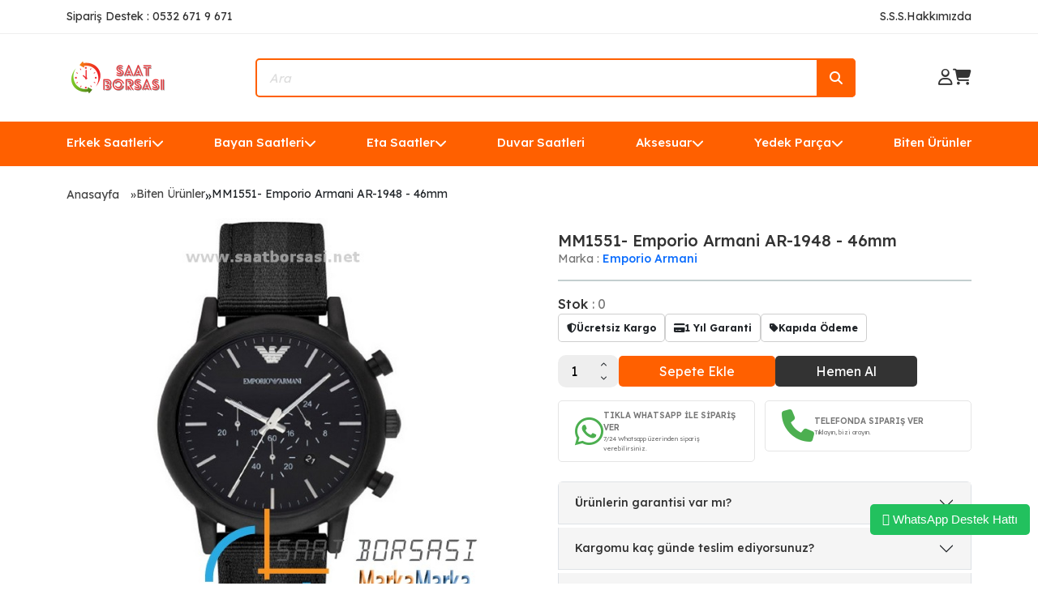

--- FILE ---
content_type: text/html; charset=UTF-8
request_url: https://www.saatborsasi.net/mm1551-emporio-armani-ar-1948-46mm
body_size: 15171
content:

<!--Header Start-->
<!DOCTYPE html>
<html lang="en">

<head>
  <meta charset="UTF-8" />
  <meta name="viewport" content="width=device-width, initial-scale=1.0" />
  <meta http-equiv="Content-Type" content="text/html; charset=utf-8" />
<meta name="keywords" content="Replika Emporio Armani Saatler,MM1551- Emporio Armani AR-1948 - 46mm,Biten Ürünler" />
<meta name="description" content="Emporio Armani AR-1948 Deri Kordon MM1551- Emporio Armani AR-1948 - 46mm ," />
<meta http-equiv="x-dns-prefetch-control" content="on">
  <link rel="dns-prefetch" href="https://ajax.googleapis.com" /><meta name="robots" content="index, follow"/>
<meta name="Language" content="Turkish" />
<meta http-equiv="Content-Language" content="tr" />
<link rel="canonical" href="https://www.saatborsasi.net/mm1551-emporio-armani-ar-1948-46mm"/>

<base href="https://www.saatborsasi.net/" />
<meta name="google-site-verification" content="_K4d6b1JRLMDTFXT01P8Q1PCwEBEdgW9YhkP1lZm1JI"/>

<meta property="og:url" content="https://www.saatborsasi.net/mm1551-emporio-armani-ar-1948-46mm" />
<meta property="og:title" content="Emporio Armani Silikon Kordon Replika Saat" />
<meta property="og:description" content="Emporio Armani AR-1948 Deri Kordon MM1551- Emporio Armani AR-1948 - 46mm ," />
<meta property="og:image" content="https://www.saatborsasi.net/include/resize.php?path=images/urunler/MM1551--Emporio-Armani-AR-1948-resim-7394.jpg" />

<meta property="product:brand" content="Emporio Armani">
<meta property="product:availability" content="out of stock">
<meta property="product:condition" content="new">
<meta property="product:price:amount" content="0,00">
            <meta property="product:price:currency" content="TRY">
<meta property="product:retailer_item_id" content="7394">

<meta itemprop="name" content="MM1551- Emporio Armani AR-1948 - 46mm" />
<meta itemprop="url" content="https://www.saatborsasi.net/mm1551-emporio-armani-ar-1948-46mm" />
<meta itemprop="creator" content="Saat Borsası - Marka&Marka LTD. ŞTİ" />

<meta name="twitter:card" content="summary" />
<meta name="twitter:site" content="@" />
<meta name="twitter:title" content="Emporio Armani Silikon Kordon Replika Saat" />
<meta name="twitter:description" content="Emporio Armani AR-1948 Deri Kordon MM1551- Emporio Armani AR-1948 - 46mm ," />
<meta name="twitter:image" content="https://www.saatborsasi.net/include/resize.php?path=images/urunler/MM1551--Emporio-Armani-AR-1948-resim-7394.jpg" /><title>Emporio Armani Silikon Kordon Replika Saat</title>
<link rel="shortcut icon" type="image/png" href="images/4795378-favicon-1.png"/>
<link rel="stylesheet" href="assets/css/all-css.php?v=5.3" />
<link rel="stylesheet" href="https://cdnjs.cloudflare.com/ajax/libs/limonte-sweetalert2/11.4.4/sweetalert2.min.css" integrity="sha512-y4S4cBeErz9ykN3iwUC4kmP/Ca+zd8n8FDzlVbq5Nr73gn1VBXZhpriQ7avR+8fQLpyq4izWm0b8s6q4Vedb9w==" crossorigin="anonymous" referrerpolicy="no-referrer" />
<link rel="stylesheet" href="https://cdnjs.cloudflare.com/ajax/libs/jquery-bar-rating/1.2.2/themes/css-stars.min.css" integrity="sha512-Epht+5WVzDSqn0LwlaQm6dpiVhajT713iLdBEr3NLbKYsiVB2RiN9kLlrR0orcvaKSbRoZ/qYYsmN1vk/pKSBg==" crossorigin="anonymous" referrerpolicy="no-referrer" />
<link rel="stylesheet" href="templates/orange/style.css?v=5.3" />
<link rel="manifest" href="manifest.json"><link rel="stylesheet" href="assets/css/popup.cc.css?v=5.3" /><script type="2906a5138931f8db93827955-text/javascript" src="//ajax.googleapis.com/ajax/libs/jquery/2.2.4/jquery.min.js"></script>
<link rel="stylesheet" href="assets/css/sepet-hizli.min.css" /><script type="2906a5138931f8db93827955-text/javascript">var currentact = 'urunDetay';</script>  <link rel="preconnect" href="https://fonts.googleapis.com" />
  <link rel="preconnect" href="https://fonts.gstatic.com" crossorigin />
  <link href="https://fonts.googleapis.com/css2?family=Lexend:wght@100;200;300;400;500;600;700;800;900&display=swap" rel="stylesheet" />
  <link href="https://cdn.jsdelivr.net/npm/bootstrap@5.3.2/dist/css/bootstrap.min.css" rel="stylesheet" integrity="sha384-T3c6CoIi6uLrA9TneNEoa7RxnatzjcDSCmG1MXxSR1GAsXEV/Dwwykc2MPK8M2HN" crossorigin="anonymous" />
  <link rel="stylesheet" href="https://cdnjs.cloudflare.com/ajax/libs/font-awesome/6.4.2/css/all.min.css" integrity="sha512-z3gLpd7yknf1YoNbCzqRKc4qyor8gaKU1qmn+CShxbuBusANI9QpRohGBreCFkKxLhei6S9CQXFEbbKuqLg0DA==" crossorigin="anonymous" referrerpolicy="no-referrer" />
  <link rel="stylesheet" href="https://cdnjs.cloudflare.com/ajax/libs/OwlCarousel2/2.3.4/assets/owl.carousel.min.css" integrity="sha512-tS3S5qG0BlhnQROyJXvNjeEM4UpMXHrQfTGmbQ1gKmelCxlSEBUaxhRBj/EFTzpbP4RVSrpEikbmdJobCvhE3g==" crossorigin="anonymous" referrerpolicy="no-referrer" />
  <link rel="stylesheet" href="https://cdnjs.cloudflare.com/ajax/libs/OwlCarousel2/2.3.4/assets/owl.theme.default.min.css" integrity="sha512-sMXtMNL1zRzolHYKEujM2AqCLUR9F2C4/05cdbxjjLSRvMQIciEPCQZo++nk7go3BtSuK9kfa/s+a4f4i5pLkw==" crossorigin="anonymous" referrerpolicy="no-referrer" />
  <link href="https://cdn.jsdelivr.net/npm/swiffy-slider@1.6.0/dist/css/swiffy-slider.min.css" rel="stylesheet" crossorigin="anonymous" />
  <link rel="stylesheet" href="https://cdnjs.cloudflare.com/ajax/libs/rateYo/2.3.2/jquery.rateyo.min.css">
  <link rel="stylesheet" href="templates/orange/assets/css/style.css" />
</head>

<body>

<!-- alert start -->
	<!-- alert end -->

  <div class="header-top d-lg-block d-none">
    <div class="container d-flex justify-content-between align-items-center">
      <span class="text">Sipariş Destek : 0532 671 9 671 </span>
      <div class="d-flex align-items-center gap-3">
        <a href="/ac/sss" class="text">S.S.S. </a>
        <a href="/ic/hakkimizda" class="text">Hakkımızda</a>
      </div>
    </div>
  </div>
  <div class="container">
    <header class="d-lg-flex d-none justify-content-between align-items-center">
      <div class="logo">
        <a href="/" title="Replika Saat | Lüks ve Uygun Fiyatlı Replika Saat Modelleri - Saatborsasi.net">
          <img src="/images/saat-borsasi--260----80-piksel---templatelogo-1-templateLogo-1.png" alt="Replika Saat | Lüks ve Uygun Fiyatlı Replika Saat Modelleri - Saatborsasi.net" />
        </a>
      </div>
      <div class="position-relative">
        <form method="get" action="page.php">
          <input type="hidden" name="act" value="arama">
          <input type="text" class="search-input" placeholder="Ara" name="str" id="detailSearchKey" />
          <button class="search-icon">
            <i class="fa-solid fa-magnifying-glass"></i>
          </button>
        </form>
      </div>
      <div class="d-flex align-items-center gap-3">
                  <a href="/ac/login" class="icons">
            <i class="fa-regular fa-user"></i>
          </a>
                <a id="imgSepetGoster" href="ac/sepet" class="icons">
          <i class="fa-solid fa-cart-shopping"></i>
        </a>
      </div>
    </header>
    <header class="d-lg-none d-block">
      <div class="d-flex justify-content-between align-items-center">
        <div class="logo">
          <a href="/" title="Replika Saat | Lüks ve Uygun Fiyatlı Replika Saat Modelleri - Saatborsasi.net">
            <img src="/images/saat-borsasi--260----80-piksel---templatelogo-1-templateLogo-1.png" alt="Replika Saat | Lüks ve Uygun Fiyatlı Replika Saat Modelleri - Saatborsasi.net" />
          </a>
        </div>
        <div class="d-flex align-items-center gap-3">
                      <a href="/ac/login" class="icons">
              <i class="fa-regular fa-user"></i>
            </a>
                    <a id="imgSepetGoster" href="ac/sepet" class="icons">
            <i class="fa-solid fa-cart-shopping"></i>
          </a>
        </div>
      </div>
      <div class="position-relative mt-4">
        <form method="get" action="page.php">
          <input type="hidden" name="act" value="arama">
          <input type="text" class="search-input" placeholder="Ara" name="str" id="detailSearchKey" />
          <button class="search-icon">
            <i class="fa-solid fa-magnifying-glass"></i>
          </button>
        </form>
      </div>
    </header>
  </div>
  <div class="header-bottom d-lg-block d-none">
    <div class="container ">
      <div class="right d-flex justify-content-between position-relative">
        <div class="header-div"><a href="/erkek-saatleri" class="header-items d-flex align-items-center gap-1 text-nowrap">Erkek Saatleri<i class="fa-solid fa-chevron-down"></i></a><div class="absolute-dropdown"><div class="dropdown-content"><div class="dropdown-list row"><div class="d-flex flex-column gap-1 flex-wrap"><a id="a162" class="dropdown-items" href="/audemars-piguet">Audemars Piguet</a><a id="a165" class="dropdown-items" href="/breitling">Breitling</a><a id="a166" class="dropdown-items" href="/burberry">Burberry</a><a id="a168" class="dropdown-items" href="/cartier">Cartier</a><a id="a328" class="dropdown-items" href="/citizen">Citizen</a><a id="a171" class="dropdown-items" href="/emporio-armani">Emporio Armani</a><a id="a172" class="dropdown-items" href="/franck-muller">Franck Müller</a><a id="a175" class="dropdown-items" href="/guess">Guess</a><a id="a323" class="dropdown-items" href="/guess-collection-erkek">Guess Collection</a><a id="a176" class="dropdown-items" href="/hublot">Hublot</a><a id="a214" class="dropdown-items" href="/invicta">Invicta</a><a id="a177" class="dropdown-items" href="/iwc">Iwc</a><a id="a225" class="dropdown-items" href="/longines">Longines</a><a id="a213" class="dropdown-items" href="/maurice-lacroix">Maurice Lacroix </a><a id="a179" class="dropdown-items" href="/mont-blanc">Mont Blanc</a><a id="a305" class="dropdown-items" href="/noob-rolex">Noob Rolex</a><a id="a180" class="dropdown-items" href="/omega">Omega</a><a id="a327" class="dropdown-items" href="/oris">Oris</a><a id="a182" class="dropdown-items" href="/panerai">Panerai</a><a id="a183" class="dropdown-items" href="/patek-philippe">Patek Philippe</a><a id="a189" class="dropdown-items" href="/richard-mille">Richard Mille</a><a id="a210" class="dropdown-items" href="/roger-dubuis">Roger Dubuis</a><a id="a185" class="dropdown-items" href="/rolex">Rolex</a><a id="a212" class="dropdown-items" href="/seiko">Seiko</a><a id="a160" class="dropdown-items" href="/tag-heuer">Tag Heuer</a><a id="a186" class="dropdown-items" href="/tissot">Tissot</a><a id="a310" class="dropdown-items" href="/tudor">Tudor</a><a id="a187" class="dropdown-items" href="/u-boat">U-Boat</a><a id="a159" class="dropdown-items" href="/ulysse-nardin">Ulysse Nardin</a><a id="a257" class="dropdown-items" href="/versace-1">Versace</a><a id="a223" class="dropdown-items" href="/zenith">Zenith</a></div></div></div></div></div><div class="header-div"><a href="/bayan-saatleri" class="header-items d-flex align-items-center gap-1 text-nowrap">Bayan Saatleri<i class="fa-solid fa-chevron-down"></i></a><div class="absolute-dropdown"><div class="dropdown-content"><div class="dropdown-list row"><div class="d-flex flex-column gap-1 flex-wrap"><a id="a244" class="dropdown-items" href="/audemars-piguet-1">Audemars Piguet</a><a id="a231" class="dropdown-items" href="/burberry-1">Burberry</a><a id="a229" class="dropdown-items" href="/bvlgari-1">Bvlgari</a><a id="a221" class="dropdown-items" href="/cartier-1">Cartier</a><a id="a220" class="dropdown-items" href="/chopard-1">Chopard</a><a id="a245" class="dropdown-items" href="/emporio-armani-1">Emporio Armani</a><a id="a222" class="dropdown-items" href="/franck-muller-1">Franck Muller</a><a id="a233" class="dropdown-items" href="/gaga-milano-1">Gaga Milano</a><a id="a232" class="dropdown-items" href="/gucci">Gucci</a><a id="a226" class="dropdown-items" href="/guess-collection">Guess Collection</a><a id="a227" class="dropdown-items" href="/hublot-1">Hublot</a><a id="a219" class="dropdown-items" href="/louis-vuitton-1">Louis Vuitton</a><a id="a258" class="dropdown-items" href="/michael-kors">Michael Kors</a><a id="a230" class="dropdown-items" href="/omega-1">Omega</a><a id="a228" class="dropdown-items" href="/patek-philippe-1">Patek Philippe</a><a id="a218" class="dropdown-items" href="/rolex-1">Rolex</a><a id="a234" class="dropdown-items" href="/ulysse-nardin-1">Ulysse Nardin</a><a id="a216" class="dropdown-items" href="/vacheron-constantin-1">Vacheron Constantin</a><a id="a215" class="dropdown-items" href="/versace">Versace</a></div></div></div></div></div><div class="header-div"><a href="/eta-saatler" class="header-items d-flex align-items-center gap-1 text-nowrap">Eta Saatler<i class="fa-solid fa-chevron-down"></i></a><div class="absolute-dropdown"><div class="dropdown-content"><div class="dropdown-list row"><div class="d-flex flex-column gap-1 flex-wrap"><a id="a267" class="dropdown-items" href="/audemars-piguet-2">Audemars Piguet</a><a id="a264" class="dropdown-items" href="/hublot-2">Hublot</a><a id="a265" class="dropdown-items" href="/iwc-1">Iwc</a><a id="a266" class="dropdown-items" href="/longines-1">Longines</a><a id="a268" class="dropdown-items" href="/omega-2">Omega</a><a id="a269" class="dropdown-items" href="/panerai-1">Panerai</a><a id="a293" class="dropdown-items" href="/patek-philippe-2">Patek Philippe</a><a id="a262" class="dropdown-items" href="/rolex-2">Rolex</a><a id="a263" class="dropdown-items" href="/tag-heuer-1">Tag Heuer</a></div></div></div></div></div><div class="header-div"><a href="/duvar-saatleri" class="header-items d-flex align-items-center gap-1 text-nowrap">Duvar Saatleri</a></div><div class="header-div"><a href="/aksesuar" class="header-items d-flex align-items-center gap-1 text-nowrap">Aksesuar<i class="fa-solid fa-chevron-down"></i></a><div class="absolute-dropdown"><div class="dropdown-content"><div class="dropdown-list row"><div class="d-flex flex-column gap-1 flex-wrap"><a id="a320" class="dropdown-items" href="/cakmak">Çakmak</a><a id="a255" class="dropdown-items" href="/saat-cantalari">Saat Çantaları</a><a id="a253" class="dropdown-items" href="/kutu">Saat Kutuları</a></div></div></div></div></div><div class="header-div"><a href="/yedek-parca" class="header-items d-flex align-items-center gap-1 text-nowrap">Yedek Parça<i class="fa-solid fa-chevron-down"></i></a><div class="absolute-dropdown"><div class="dropdown-content"><div class="dropdown-list row"><div class="d-flex flex-column gap-1 flex-wrap"><a id="a251" class="dropdown-items" href="/kordon">Kordon</a><a id="a252" class="dropdown-items" href="/klips">Klips</a><a id="a256" class="dropdown-items" href="/klipsli-kordon">Klipsli Kordon</a></div></div></div></div></div><div class="header-div"><a href="/biten-urunler" class="header-items d-flex align-items-center gap-1 text-nowrap">Biten Ürünler</a></div>      </div>
    </div>
  </div>
  <div class="header-bottom d-lg-none d-block">
    <div class="container">
      <button class="bars-button" type="button" data-bs-toggle="offcanvas" data-bs-target="#offcanvasExample" aria-controls="offcanvasExample">
        <i class="fa-solid fa-bars-staggered"></i> Menu </button>
      <div class="offcanvas offcanvas-start mobile-kategori-offcanvas" tabindex="-1" id="offcanvasExample" aria-labelledby="offcanvasExampleLabel">
        <div class="offcanvas-header border-bottom">
          <h5 class="offcanvas-title" id="offcanvasExampleLabel">MENU</h5>
          <button type="button" class="btn-close" data-bs-dismiss="offcanvas" aria-label="Close"></button>
        </div>
        <div class="offcanvas-body">
          <ul class="d-flex flex-column gap-0 ps-0">
            <li class="menu-list-item"><a data-bs-toggle="collapse" aria-expanded="false" aria-controls="collapse-156" href="#collapse-156" class="collapsed header-items menu-link active text-decoration-none d-flex justify-content-between align-items-center">Erkek Saatleri<i class="fa-solid fa-chevron-down"></i></a><div class="collapse" id="collapse-156"><ul class="ps-1 d-flex flex-column gap-1 mt-1" style="list-style:none"><li class="list-group-item" style="text-wrap:nowrap"><a id="a162" class="text-decoration-none mobile-menu-alt-link d-flex align-items-center gap-2" href="/audemars-piguet"><i class="fa-solid fa-chevron-right"></i>Audemars Piguet</a></li><li class="list-group-item" style="text-wrap:nowrap"><a id="a165" class="text-decoration-none mobile-menu-alt-link d-flex align-items-center gap-2" href="/breitling"><i class="fa-solid fa-chevron-right"></i>Breitling</a></li><li class="list-group-item" style="text-wrap:nowrap"><a id="a166" class="text-decoration-none mobile-menu-alt-link d-flex align-items-center gap-2" href="/burberry"><i class="fa-solid fa-chevron-right"></i>Burberry</a></li><li class="list-group-item" style="text-wrap:nowrap"><a id="a168" class="text-decoration-none mobile-menu-alt-link d-flex align-items-center gap-2" href="/cartier"><i class="fa-solid fa-chevron-right"></i>Cartier</a></li><li class="list-group-item" style="text-wrap:nowrap"><a id="a328" class="text-decoration-none mobile-menu-alt-link d-flex align-items-center gap-2" href="/citizen"><i class="fa-solid fa-chevron-right"></i>Citizen</a></li><li class="list-group-item" style="text-wrap:nowrap"><a id="a171" class="text-decoration-none mobile-menu-alt-link d-flex align-items-center gap-2" href="/emporio-armani"><i class="fa-solid fa-chevron-right"></i>Emporio Armani</a></li><li class="list-group-item" style="text-wrap:nowrap"><a id="a172" class="text-decoration-none mobile-menu-alt-link d-flex align-items-center gap-2" href="/franck-muller"><i class="fa-solid fa-chevron-right"></i>Franck Müller</a></li><li class="list-group-item" style="text-wrap:nowrap"><a id="a175" class="text-decoration-none mobile-menu-alt-link d-flex align-items-center gap-2" href="/guess"><i class="fa-solid fa-chevron-right"></i>Guess</a></li><li class="list-group-item" style="text-wrap:nowrap"><a id="a323" class="text-decoration-none mobile-menu-alt-link d-flex align-items-center gap-2" href="/guess-collection-erkek"><i class="fa-solid fa-chevron-right"></i>Guess Collection</a></li><li class="list-group-item" style="text-wrap:nowrap"><a id="a176" class="text-decoration-none mobile-menu-alt-link d-flex align-items-center gap-2" href="/hublot"><i class="fa-solid fa-chevron-right"></i>Hublot</a></li><li class="list-group-item" style="text-wrap:nowrap"><a id="a214" class="text-decoration-none mobile-menu-alt-link d-flex align-items-center gap-2" href="/invicta"><i class="fa-solid fa-chevron-right"></i>Invicta</a></li><li class="list-group-item" style="text-wrap:nowrap"><a id="a177" class="text-decoration-none mobile-menu-alt-link d-flex align-items-center gap-2" href="/iwc"><i class="fa-solid fa-chevron-right"></i>Iwc</a></li><li class="list-group-item" style="text-wrap:nowrap"><a id="a225" class="text-decoration-none mobile-menu-alt-link d-flex align-items-center gap-2" href="/longines"><i class="fa-solid fa-chevron-right"></i>Longines</a></li><li class="list-group-item" style="text-wrap:nowrap"><a id="a213" class="text-decoration-none mobile-menu-alt-link d-flex align-items-center gap-2" href="/maurice-lacroix"><i class="fa-solid fa-chevron-right"></i>Maurice Lacroix </a></li><li class="list-group-item" style="text-wrap:nowrap"><a id="a179" class="text-decoration-none mobile-menu-alt-link d-flex align-items-center gap-2" href="/mont-blanc"><i class="fa-solid fa-chevron-right"></i>Mont Blanc</a></li><li class="list-group-item" style="text-wrap:nowrap"><a id="a305" class="text-decoration-none mobile-menu-alt-link d-flex align-items-center gap-2" href="/noob-rolex"><i class="fa-solid fa-chevron-right"></i>Noob Rolex</a></li><li class="list-group-item" style="text-wrap:nowrap"><a id="a180" class="text-decoration-none mobile-menu-alt-link d-flex align-items-center gap-2" href="/omega"><i class="fa-solid fa-chevron-right"></i>Omega</a></li><li class="list-group-item" style="text-wrap:nowrap"><a id="a327" class="text-decoration-none mobile-menu-alt-link d-flex align-items-center gap-2" href="/oris"><i class="fa-solid fa-chevron-right"></i>Oris</a></li><li class="list-group-item" style="text-wrap:nowrap"><a id="a182" class="text-decoration-none mobile-menu-alt-link d-flex align-items-center gap-2" href="/panerai"><i class="fa-solid fa-chevron-right"></i>Panerai</a></li><li class="list-group-item" style="text-wrap:nowrap"><a id="a183" class="text-decoration-none mobile-menu-alt-link d-flex align-items-center gap-2" href="/patek-philippe"><i class="fa-solid fa-chevron-right"></i>Patek Philippe</a></li><li class="list-group-item" style="text-wrap:nowrap"><a id="a189" class="text-decoration-none mobile-menu-alt-link d-flex align-items-center gap-2" href="/richard-mille"><i class="fa-solid fa-chevron-right"></i>Richard Mille</a></li><li class="list-group-item" style="text-wrap:nowrap"><a id="a210" class="text-decoration-none mobile-menu-alt-link d-flex align-items-center gap-2" href="/roger-dubuis"><i class="fa-solid fa-chevron-right"></i>Roger Dubuis</a></li><li class="list-group-item" style="text-wrap:nowrap"><a id="a185" class="text-decoration-none mobile-menu-alt-link d-flex align-items-center gap-2" href="/rolex"><i class="fa-solid fa-chevron-right"></i>Rolex</a></li><li class="list-group-item" style="text-wrap:nowrap"><a id="a212" class="text-decoration-none mobile-menu-alt-link d-flex align-items-center gap-2" href="/seiko"><i class="fa-solid fa-chevron-right"></i>Seiko</a></li><li class="list-group-item" style="text-wrap:nowrap"><a id="a160" class="text-decoration-none mobile-menu-alt-link d-flex align-items-center gap-2" href="/tag-heuer"><i class="fa-solid fa-chevron-right"></i>Tag Heuer</a></li><li class="list-group-item" style="text-wrap:nowrap"><a id="a186" class="text-decoration-none mobile-menu-alt-link d-flex align-items-center gap-2" href="/tissot"><i class="fa-solid fa-chevron-right"></i>Tissot</a></li><li class="list-group-item" style="text-wrap:nowrap"><a id="a310" class="text-decoration-none mobile-menu-alt-link d-flex align-items-center gap-2" href="/tudor"><i class="fa-solid fa-chevron-right"></i>Tudor</a></li><li class="list-group-item" style="text-wrap:nowrap"><a id="a187" class="text-decoration-none mobile-menu-alt-link d-flex align-items-center gap-2" href="/u-boat"><i class="fa-solid fa-chevron-right"></i>U-Boat</a></li><li class="list-group-item" style="text-wrap:nowrap"><a id="a159" class="text-decoration-none mobile-menu-alt-link d-flex align-items-center gap-2" href="/ulysse-nardin"><i class="fa-solid fa-chevron-right"></i>Ulysse Nardin</a></li><li class="list-group-item" style="text-wrap:nowrap"><a id="a257" class="text-decoration-none mobile-menu-alt-link d-flex align-items-center gap-2" href="/versace-1"><i class="fa-solid fa-chevron-right"></i>Versace</a></li><li class="list-group-item" style="text-wrap:nowrap"><a id="a223" class="text-decoration-none mobile-menu-alt-link d-flex align-items-center gap-2" href="/zenith"><i class="fa-solid fa-chevron-right"></i>Zenith</a></li></ul></div></li><li class="menu-list-item"><a data-bs-toggle="collapse" aria-expanded="false" aria-controls="collapse-192" href="#collapse-192" class="collapsed header-items menu-link active text-decoration-none d-flex justify-content-between align-items-center">Bayan Saatleri<i class="fa-solid fa-chevron-down"></i></a><div class="collapse" id="collapse-192"><ul class="ps-1 d-flex flex-column gap-1 mt-1" style="list-style:none"><li class="list-group-item" style="text-wrap:nowrap"><a id="a244" class="text-decoration-none mobile-menu-alt-link d-flex align-items-center gap-2" href="/audemars-piguet-1"><i class="fa-solid fa-chevron-right"></i>Audemars Piguet</a></li><li class="list-group-item" style="text-wrap:nowrap"><a id="a231" class="text-decoration-none mobile-menu-alt-link d-flex align-items-center gap-2" href="/burberry-1"><i class="fa-solid fa-chevron-right"></i>Burberry</a></li><li class="list-group-item" style="text-wrap:nowrap"><a id="a229" class="text-decoration-none mobile-menu-alt-link d-flex align-items-center gap-2" href="/bvlgari-1"><i class="fa-solid fa-chevron-right"></i>Bvlgari</a></li><li class="list-group-item" style="text-wrap:nowrap"><a id="a221" class="text-decoration-none mobile-menu-alt-link d-flex align-items-center gap-2" href="/cartier-1"><i class="fa-solid fa-chevron-right"></i>Cartier</a></li><li class="list-group-item" style="text-wrap:nowrap"><a id="a220" class="text-decoration-none mobile-menu-alt-link d-flex align-items-center gap-2" href="/chopard-1"><i class="fa-solid fa-chevron-right"></i>Chopard</a></li><li class="list-group-item" style="text-wrap:nowrap"><a id="a245" class="text-decoration-none mobile-menu-alt-link d-flex align-items-center gap-2" href="/emporio-armani-1"><i class="fa-solid fa-chevron-right"></i>Emporio Armani</a></li><li class="list-group-item" style="text-wrap:nowrap"><a id="a222" class="text-decoration-none mobile-menu-alt-link d-flex align-items-center gap-2" href="/franck-muller-1"><i class="fa-solid fa-chevron-right"></i>Franck Muller</a></li><li class="list-group-item" style="text-wrap:nowrap"><a id="a233" class="text-decoration-none mobile-menu-alt-link d-flex align-items-center gap-2" href="/gaga-milano-1"><i class="fa-solid fa-chevron-right"></i>Gaga Milano</a></li><li class="list-group-item" style="text-wrap:nowrap"><a id="a232" class="text-decoration-none mobile-menu-alt-link d-flex align-items-center gap-2" href="/gucci"><i class="fa-solid fa-chevron-right"></i>Gucci</a></li><li class="list-group-item" style="text-wrap:nowrap"><a id="a226" class="text-decoration-none mobile-menu-alt-link d-flex align-items-center gap-2" href="/guess-collection"><i class="fa-solid fa-chevron-right"></i>Guess Collection</a></li><li class="list-group-item" style="text-wrap:nowrap"><a id="a227" class="text-decoration-none mobile-menu-alt-link d-flex align-items-center gap-2" href="/hublot-1"><i class="fa-solid fa-chevron-right"></i>Hublot</a></li><li class="list-group-item" style="text-wrap:nowrap"><a id="a219" class="text-decoration-none mobile-menu-alt-link d-flex align-items-center gap-2" href="/louis-vuitton-1"><i class="fa-solid fa-chevron-right"></i>Louis Vuitton</a></li><li class="list-group-item" style="text-wrap:nowrap"><a id="a258" class="text-decoration-none mobile-menu-alt-link d-flex align-items-center gap-2" href="/michael-kors"><i class="fa-solid fa-chevron-right"></i>Michael Kors</a></li><li class="list-group-item" style="text-wrap:nowrap"><a id="a230" class="text-decoration-none mobile-menu-alt-link d-flex align-items-center gap-2" href="/omega-1"><i class="fa-solid fa-chevron-right"></i>Omega</a></li><li class="list-group-item" style="text-wrap:nowrap"><a id="a228" class="text-decoration-none mobile-menu-alt-link d-flex align-items-center gap-2" href="/patek-philippe-1"><i class="fa-solid fa-chevron-right"></i>Patek Philippe</a></li><li class="list-group-item" style="text-wrap:nowrap"><a id="a218" class="text-decoration-none mobile-menu-alt-link d-flex align-items-center gap-2" href="/rolex-1"><i class="fa-solid fa-chevron-right"></i>Rolex</a></li><li class="list-group-item" style="text-wrap:nowrap"><a id="a234" class="text-decoration-none mobile-menu-alt-link d-flex align-items-center gap-2" href="/ulysse-nardin-1"><i class="fa-solid fa-chevron-right"></i>Ulysse Nardin</a></li><li class="list-group-item" style="text-wrap:nowrap"><a id="a216" class="text-decoration-none mobile-menu-alt-link d-flex align-items-center gap-2" href="/vacheron-constantin-1"><i class="fa-solid fa-chevron-right"></i>Vacheron Constantin</a></li><li class="list-group-item" style="text-wrap:nowrap"><a id="a215" class="text-decoration-none mobile-menu-alt-link d-flex align-items-center gap-2" href="/versace"><i class="fa-solid fa-chevron-right"></i>Versace</a></li></ul></div></li><li class="menu-list-item"><a data-bs-toggle="collapse" aria-expanded="false" aria-controls="collapse-237" href="#collapse-237" class="collapsed header-items menu-link active text-decoration-none d-flex justify-content-between align-items-center">Eta Saatler<i class="fa-solid fa-chevron-down"></i></a><div class="collapse" id="collapse-237"><ul class="ps-1 d-flex flex-column gap-1 mt-1" style="list-style:none"><li class="list-group-item" style="text-wrap:nowrap"><a id="a267" class="text-decoration-none mobile-menu-alt-link d-flex align-items-center gap-2" href="/audemars-piguet-2"><i class="fa-solid fa-chevron-right"></i>Audemars Piguet</a></li><li class="list-group-item" style="text-wrap:nowrap"><a id="a264" class="text-decoration-none mobile-menu-alt-link d-flex align-items-center gap-2" href="/hublot-2"><i class="fa-solid fa-chevron-right"></i>Hublot</a></li><li class="list-group-item" style="text-wrap:nowrap"><a id="a265" class="text-decoration-none mobile-menu-alt-link d-flex align-items-center gap-2" href="/iwc-1"><i class="fa-solid fa-chevron-right"></i>Iwc</a></li><li class="list-group-item" style="text-wrap:nowrap"><a id="a266" class="text-decoration-none mobile-menu-alt-link d-flex align-items-center gap-2" href="/longines-1"><i class="fa-solid fa-chevron-right"></i>Longines</a></li><li class="list-group-item" style="text-wrap:nowrap"><a id="a268" class="text-decoration-none mobile-menu-alt-link d-flex align-items-center gap-2" href="/omega-2"><i class="fa-solid fa-chevron-right"></i>Omega</a></li><li class="list-group-item" style="text-wrap:nowrap"><a id="a269" class="text-decoration-none mobile-menu-alt-link d-flex align-items-center gap-2" href="/panerai-1"><i class="fa-solid fa-chevron-right"></i>Panerai</a></li><li class="list-group-item" style="text-wrap:nowrap"><a id="a293" class="text-decoration-none mobile-menu-alt-link d-flex align-items-center gap-2" href="/patek-philippe-2"><i class="fa-solid fa-chevron-right"></i>Patek Philippe</a></li><li class="list-group-item" style="text-wrap:nowrap"><a id="a262" class="text-decoration-none mobile-menu-alt-link d-flex align-items-center gap-2" href="/rolex-2"><i class="fa-solid fa-chevron-right"></i>Rolex</a></li><li class="list-group-item" style="text-wrap:nowrap"><a id="a263" class="text-decoration-none mobile-menu-alt-link d-flex align-items-center gap-2" href="/tag-heuer-1"><i class="fa-solid fa-chevron-right"></i>Tag Heuer</a></li></ul></div></li><li class="menu-list-item"><a href="/duvar-saatleri" class="collapsed header-items menu-link active text-decoration-none d-flex justify-content-between align-items-center">Duvar Saatleri</a></li><li class="menu-list-item"><a data-bs-toggle="collapse" aria-expanded="false" aria-controls="collapse-250" href="#collapse-250" class="collapsed header-items menu-link active text-decoration-none d-flex justify-content-between align-items-center">Aksesuar<i class="fa-solid fa-chevron-down"></i></a><div class="collapse" id="collapse-250"><ul class="ps-1 d-flex flex-column gap-1 mt-1" style="list-style:none"><li class="list-group-item" style="text-wrap:nowrap"><a id="a320" class="text-decoration-none mobile-menu-alt-link d-flex align-items-center gap-2" href="/cakmak"><i class="fa-solid fa-chevron-right"></i>Çakmak</a></li><li class="list-group-item" style="text-wrap:nowrap"><a id="a255" class="text-decoration-none mobile-menu-alt-link d-flex align-items-center gap-2" href="/saat-cantalari"><i class="fa-solid fa-chevron-right"></i>Saat Çantaları</a></li><li class="list-group-item" style="text-wrap:nowrap"><a id="a253" class="text-decoration-none mobile-menu-alt-link d-flex align-items-center gap-2" href="/kutu"><i class="fa-solid fa-chevron-right"></i>Saat Kutuları</a></li></ul></div></li><li class="menu-list-item"><a data-bs-toggle="collapse" aria-expanded="false" aria-controls="collapse-318" href="#collapse-318" class="collapsed header-items menu-link active text-decoration-none d-flex justify-content-between align-items-center">Yedek Parça<i class="fa-solid fa-chevron-down"></i></a><div class="collapse" id="collapse-318"><ul class="ps-1 d-flex flex-column gap-1 mt-1" style="list-style:none"><li class="list-group-item" style="text-wrap:nowrap"><a id="a251" class="text-decoration-none mobile-menu-alt-link d-flex align-items-center gap-2" href="/kordon"><i class="fa-solid fa-chevron-right"></i>Kordon</a></li><li class="list-group-item" style="text-wrap:nowrap"><a id="a252" class="text-decoration-none mobile-menu-alt-link d-flex align-items-center gap-2" href="/klips"><i class="fa-solid fa-chevron-right"></i>Klips</a></li><li class="list-group-item" style="text-wrap:nowrap"><a id="a256" class="text-decoration-none mobile-menu-alt-link d-flex align-items-center gap-2" href="/klipsli-kordon"><i class="fa-solid fa-chevron-right"></i>Klipsli Kordon</a></li></ul></div></li><li class="menu-list-item"><a href="/biten-urunler" class="collapsed header-items menu-link active text-decoration-none d-flex justify-content-between align-items-center">Biten Ürünler</a></li>          </ul>
        </div>
      </div>
    </div>
  </div><!--Header End-->
<script src="https://demos.ramon.codes/zuck.js/dist/zuck.min.js" type="2906a5138931f8db93827955-text/javascript"></script>
<script type="2906a5138931f8db93827955-text/javascript">
	var timestamp = function() {
		var timeIndex = 0;
		var shifts = [35, 60, 60 * 3, 60 * 60 * 2, 60 * 60 * 25, 60 * 60 * 24 * 4, 60 * 60 * 24 * 10];

		var now = new Date();
		var shift = shifts[timeIndex++] || 0;
		var date = new Date(now - shift * 1000);

		return date.getTime() / 1000;
	};
</script>


<!--
	<div class="container mt-80">
		<div class="row ">
			<div class="col-lg-6 col-12 mt-lg-0 mt-3">
				<div class="main-banner">
									</div>
			</div>
			<div class="col-lg-6 col-12 mt-lg-0 mt-3">
				<div class="main-banner">
									</div>
			</div>
		</div>
	</div>
-->

<!--
	<div class="container mt-80">
		<div class="row ">
			<div class="col-lg-4 col-12 mt-lg-0 mt-3">
				<div class="main-banner">
									</div>
			</div>
			<div class="col-lg-4 col-12 mt-lg-0 mt-3">
				<div class="main-banner">
									</div>
			</div>
			<div class="col-lg-4 col-12 mt-lg-0 mt-3">
				<div class="main-banner">
									</div>
			</div>
		</div>
	</div>
	-->



	
		<script type="2906a5138931f8db93827955-text/javascript">
			shopPHPUrunID = 7394;
			shopPHPUrunFiyatOrg = 0;
			shopPHPUrunFiyatT = 0;
			shopPHPUrunFiyatYTL = 0;
			shopPHPTekCekimOran = 0;
			shopPHPHavaleIndirim = 0.05;
			shopPHPFiyatCarpan = 1;
			shopPHPFiyatCarpanT = 0;
            shopPHPUrunKDV = 0;
            kurusgizle = 1;
            sepetCarpan = 1;
		</script>
		<script type="application/ld+json">
			{
				  "@context": "http://schema.org/",
				  "@type": "Product",
				  "name": "MM1551- Emporio Armani AR-1948 - 46mm",
				  "image": "https://www.saatborsasi.net/images/urunler/MM1551--Emporio-Armani-AR-1948-resim-7394.jpg",
				  "description": "MM1551- Emporio Armani AR-1948 - 46mm",
				  "mpn": "7394",
				  "sku": "7394",
				  "brand": {
					"type": "Brand",
					"name": "Emporio Armani"
					
				  },
				  
				  "aggregateRating": {
					"@type": "AggregateRating",
					"ratingValue": "4",
					"reviewCount": "1",
					"bestRating": "5",
					"worstRating": "1"
				  },
				  "offers": {
					"@type": "Offer",
					"url":"https://www.saatborsasi.net/mm1551-emporio-armani-ar-1948-46mm",
					"priceCurrency": "TRY",
					"priceValidUntil" : "2025-12-07 05:26:20",
					"price": "0",
					"itemCondition": "http://schema.org/NewCondition",
					"availability": "http://schema.org/SoldOut",
					"hasMerchantReturnPolicy": {
						"@type": "MerchantReturnPolicy",
						"returnPolicyCategory":"MerchantReturnUnspecified",
						"returnFees": "Customer pays",
						"applicableCountry" : "TR",
						"returnPolicyCountry": "TR"
					  },
					"shippingDetails": {
						"@type": "OfferShippingDetails",
						"shippingRate": {
						  "@type": "MonetaryAmount",
						  "value": 10,
						  "currency": "TRY"
						},
						"deliveryTime": {
							"@type": "ShippingDeliveryTime",
							"handlingTime": {
							  "@type": "QuantitativeValue",
							  "minValue": 1,
							  "maxValue": 3,
							  "unitCode": "DAY"
							},
							"maxValue": 3,
							"minValue": 1,
							"unitCode":"d",
							"transitTime": {
							  "@type": "QuantitativeValue",
							  "minValue": 1,
							  "maxValue": 3,
							  "unitCode": "DAY"
							}
						  },
						"shippingDestination": {
						  "@type": "DefinedRegion",
						  "addressCountry": "TR"
						}
					  },
					"seller": {
					  "@type": "Organization",
					  "name": "Replika Saat | Lüks ve Uygun Fiyatlı Replika Saat Modelleri - Saatborsasi.net"
							  }
							}}</script>
		
	<div class="container mt-4">
  <ol class="breadcrumb breadcrumb-menubar d-flex gap-3 mb-0 flex-nowrap overflow-auto pb-lg-3">
    <li style="line-height:20px;"><a href="./">Anasayfa</a></li>
    <a class="BreadCrumb" href="/biten-urunler">Biten Ürünler</a><script type="application/ld+json">    {
      "@context": "https://schema.org/",
      "@type": "BreadcrumbList",
      "itemListElement": [{
        "@type": "ListItem",
        "position": 1,
        "name": "Ana Sayfa",
        "item": "https://www.saatborsasi.net/"  
      },{
                "@type": "ListItem",
                "position": 2,
                "name": "Biten Ürünler",
                "item": "https://www.saatborsasi.net/biten-urunler"
 
              },{
                "@type": "ListItem",
                "position": 3,
                "name": "MM1551- Emporio Armani AR-1948 - 46mm",
                "item": "https://www.saatborsasi.net/mm1551-emporio-armani-ar-1948-46mm"
              }]}</script> »
    <li style="text-wrap:nowrap;font-size:14px">MM1551- Emporio Armani AR-1948 - 46mm</li>
  </ol>
  <div class="row">
    <div class="col-lg-6 col-12 pe-lg-5">
      <div class="swiffy-slider slider-item-ratio slider-item-ratio-1x1 slider-nav-round slider-nav-nodelay" id="pgallery">
	  		  <div class="product-badges">
			
			
			
			
      
		</div>

        <ul class="slider-container">
          <li><img src=include/resizei.php?src=images/urunler/MM1551--Emporio-Armani-AR-1948-resim-7394.jpg&q=100&w=0&h=0& data-image=include/resizei.php?src=images/urunler/MM1551--Emporio-Armani-AR-1948-resim-7394.jpg&q=100&w=0&h=0& loading="lazy" data-bs-toggle="modal" data-bs-target="#productGalleryModal" onclick="if (!window.__cfRLUnblockHandlers) return false; imageClick(1)" data-cf-modified-2906a5138931f8db93827955-=""></li><li><img src=include/resizei.php?src=images/urunler/MM1551--Emporio-Armani-AR-1948-resim2-7394.jpg&q=100&w=0&h=0& data-image=include/resizei.php?src=images/urunler/MM1551--Emporio-Armani-AR-1948-resim2-7394.jpg&q=100&w=0&h=0& loading="lazy" data-bs-toggle="modal" data-bs-target="#productGalleryModal" onclick="if (!window.__cfRLUnblockHandlers) return false; imageClick(2)" data-cf-modified-2906a5138931f8db93827955-=""></li>

        </ul>

        <button type="button" class="slider-nav" aria-label="Go previous"></button>
        <button type="button" class="slider-nav slider-nav-next" aria-label="Go next"></button>
      </div>

      <div class="swiffy-slider slider-nav-dark slider-nav-sm slider-nav-chevron slider-item-show4 slider-item-snapstart slider-item-ratio slider-item-ratio-1x1 slider-nav-visible slider-nav-page slider-nav-outside-expand pt-3 d-none d-lg-block">
        <ul class="slider-container" id="pgallerythumbs" style="cursor: pointer">
          <li><img src=include/resizei.php?src=images/urunler/MM1551--Emporio-Armani-AR-1948-resim-7394.jpg&q=100&w=0&h=0& loading="lazy" alt="..." onmouseover="if (!window.__cfRLUnblockHandlers) return false; thumbHover(0)" data-cf-modified-2906a5138931f8db93827955-=""></li><li><img src=include/resizei.php?src=images/urunler/MM1551--Emporio-Armani-AR-1948-resim2-7394.jpg&q=100&w=0&h=0& loading="lazy" alt="..." onmouseover="if (!window.__cfRLUnblockHandlers) return false; thumbHover(1)" data-cf-modified-2906a5138931f8db93827955-=""></li>
        </ul>

        <button type="button" class="slider-nav" aria-label="Go previous"></button>
        <button type="button" class="slider-nav slider-nav-next" aria-label="Go next"></button>
      </div>
    </div>
    <div class="col-lg-6 col-12 ps-lg-5">
      <div class="detail-page-right">
        <div class="d-flex flex-column gap-3 mt-3 detail-top">
          <div class="d-flex flex-column gap-2">
            <div class="d-flex justify-content-between flex-lg-nowrap flex-wrap gap-2">
              <h6 class="product-name">
                MM1551- Emporio Armani AR-1948 - 46mm
              </h6>
            </div>
            <p class="marka">Marka : <a href="page.php?act=kategoriGoster&markaID=199">Emporio Armani</a></p>
          </div>
          <div class="d-flex align-items-center gap-4">
            
            <div class="d-flex flex-column gap-0">
              <span class="price-discount"></span>
              <span class="price"></span>
            </div>
          </div>
          <p class="product-desc">
            
          </p>
        </div>
        <div class="detail-content d-flex flex-column gap-3 mt-3">
          <p class="title">
            Stok <span class="text">: 0</span>
          </p>
          <div>
            <div class="d-flex align-items-center gap-lg-3 gap-2 guvenilir-alisveris ps-0 flex-wrap">
              <span class="cargo-badge d-flex align-items-center gap-2 text-dark">
                <i class="fas fa-shield-alt"></i> Ücretsiz Kargo</span>
              <span class="cargo-badge d-flex align-items-center gap-2 text-dark">
                <i class="fa fa-credit-card"></i> 1 Yıl Garanti
              </span>
              <span class="cargo-badge d-flex align-items-center gap-2 text-dark">
                <i class="fa fa-tag"></i> Kapıda Ödeme
              </span>
            </div>
            <div class="clearfix"></div>
              <div class="product-variant">
                <script type="2906a5138931f8db93827955-text/javascript"></script>
	<div class="whatsapp_tabela">
	<a href="https://api.whatsapp.com/send?phone=905326719671&text=..7394 - Adı: MM1551- Emporio Armani AR-1948 - 46mm adlı üründen sipariş vermek istiyorum. https://www.saatborsasi.net//mm1551-emporio-armani-ar-1948-46mm" target="_blank">
	<div class="wrap">
	<div class="icon"><i class="fa fa-whatsapp"></i></div>
	<div class="right">
	<p class="title">TIKLA WHATSAPP İLE SİPARİŞ VER</p>
	<p class="number">05326719671</p>
	<p class="slogan">7x24 Whatsapp Üzerinden de Sipariş Verebilirsiniz.</p>
	</div>
	</div>
	</a>
	</div>
	
              </div>
              <div class="clearfix"></div>
          </div>
          <div class="mt-3 d-flex align-items-center gap-3">
            <div class="adet ">
              <div class="adet-input d-flex align-items-center gap-3">
                <form class="adet-button d-flex align-items-center mb-0 ">
                  <input class="m-1 adet-sayi urunSepeteEkleAdet" type="text" value="1" readonly />
                  <div class="adet-arrow p-1">
                    <button type="button" class="btn p-0 m-0 arti-btn" onclick="if (!window.__cfRLUnblockHandlers) return false; arttirInput()" data-cf-modified-2906a5138931f8db93827955-="">
                      <i class="fa-solid fa-chevron-up fa-sm"></i>
                    </button>
                    <button type="button" class="btn p-0 m-0 eksi-btn" onclick="if (!window.__cfRLUnblockHandlers) return false; azaltInput()" data-cf-modified-2906a5138931f8db93827955-="">
                      <i class="fa-solid fa-chevron-down fa-sm"></i>
                    </button>
                  </div>
                </form>
              </div>
            </div>
            <div class="d-flex gap-2 flex-lg-nowrap flex-wrap">
              <button class="cart-button" onclick="if (!window.__cfRLUnblockHandlers) return false; myalert('Ürün kısa bir süreliğine temin edilememektedir.','warning'); return false;" data-cf-modified-2906a5138931f8db93827955-="">Sepete Ekle</button>
              <button class="cart-button black" onclick="if (!window.__cfRLUnblockHandlers) return false; myalert('Ürün kısa bir süreliğine temin edilememektedir.','warning'); return false;" data-cf-modified-2906a5138931f8db93827955-="">Hemen Al</button>
            </div>
          </div>
          <div class="row mt-3">
            <div class="col-lg-6 col-12">
              <div class="clearfix"></div>
              <div class="product-variant">
                 <a href="https://api.whatsapp.com/send?phone=05326719671" class="wp-button d-flex align-items-center gap-3" target="_ahmet">
            <span>
              <i class="fa-brands fa-whatsapp"></i>
            </span>
            <div class="d-flex flex-column">
              <span class="text-one">Tıkla Whatsapp İLE SİPARİŞ VER</span>
              <span class="text-two">7/24 Whatsapp üzerinden sipariş verebilirsiniz.</span>
            </div>
          </a>
              </div>
              <div class="clearfix"></div>


              <!--  <a href="" class="wp-button d-flex align-items-center gap-3">
                <span>
                  <i class="fa-brands fa-whatsapp"></i>
                </span>
                <div class="d-flex flex-column">
                  <span class="text-one">Tıkla Whatsapp İLE SİPARİŞ VER</span>
                  <span class="number"></span>
                  <span class="text-two">7/24 Whatsapp üzerinden sipariş verebilirsiniz.</span>
                </div>
              </a> -->
            </div>
            <div class="col-lg-6 col-12 mt-lg-0 mt-3 ps-lg-0">
              <a href="tel:05326719671" class="wp-button d-flex align-items-center gap-3">
            <span>
              <i class="fa-solid fa-phone"></i>
            </span>
            <div class="d-flex flex-column">
              <span class="text-one">telefonda sipariş ver</span>
              <span class="text-two">Tıklayın, bizi arayın.</span>
            </div>
          </a>

            </div>
          </div>
          <div>
            <div class="accordion mt-4" id="accordionExample">
              <div class="accordion-item mb-1">
                <h2 class="accordion-header">
                  <button class="accordion-button collapsed" type="button" data-bs-toggle="collapse" data-bs-target="#collapseOne" aria-expanded="true" aria-controls="collapseOne">
                    Ürünlerin garantisi var mı?
                  </button>
                </h2>
                <div id="collapseOne" class="accordion-collapse collapse" data-bs-parent="#accordionExample">
                  <div class="accordion-body">
                    <p class="text">
                      Tüm ürünlerimiz 1 yıl mekanizma garantilidir.
                    </p>
                  </div>
                </div>
              </div>
              <div class="accordion-item mb-1">
                <h2 class="accordion-header">
                  <button class="accordion-button collapsed" type="button" data-bs-toggle="collapse" data-bs-target="#collapseTwo" aria-expanded="true" aria-controls="collapseTwo">
                    Kargomu kaç günde teslim ediyorsunuz?
                  </button>
                </h2>
                <div id="collapseTwo" class="accordion-collapse collapse" data-bs-parent="#accordionExample">
                  <div class="accordion-body">
                    <p class="text">
                    Tüm illere 1/3 günde teslim edilir.
                    </p>
                  </div>
                </div>
              </div>
              <div class="accordion-item mb-1">
                <h2 class="accordion-header">
                  <button class="accordion-button collapsed" type="button" data-bs-toggle="collapse" data-bs-target="#collapseThree" aria-expanded="true" aria-controls="collapseThree">
                    Satın aldığım ürün defolu geldiyse ne yapmalıyım?
                  </button>
                </h2>
                <div id="collapseThree" class="accordion-collapse collapse" data-bs-parent="#accordionExample">
                  <div class="accordion-body">
                    <p class="text">
                      Üründen kaynaklanan herhangi bir sorundan dolayı müşteri, malın teslim tarihinden itibaren 3 gün içerisinde ayıplı mal bildiriminde bulunursa, ürünü iade etme, ücretsiz kargo, ücretsiz değişim ya da ücretsiz onarım haklarına sahiptir.
                    </p>
                  </div>
                </div>
              </div>
            </div>
          </div>
        </div>
      </div>
    </div>
    <div class="col-lg-12 col-12 mt-80 product-detail-page-tabs">
      <div class="urundetay-tabs">
        <ul class="nav nav-tabs main-tabs d-flex " id="myTab" role="tablist">
          <li class="nav-item" role="presentation">
            <a href="#" class="tabs-items active" id="home-tab" data-bs-toggle="tab" data-bs-target="#home-tab-pane" type="button" role="tab" aria-controls="home-tab-pane" aria-selected="true">Ürün Bilgileri</a>
          </li>
          <li class="nav-item" role="presentation">
            <a href="#" class="tabs-items" id="profile-tab" data-bs-toggle="tab" data-bs-target="#profile-tab-pane" type="button" role="tab" aria-controls="profile-tab-pane" aria-selected="false" tabindex="-1">Ödeme Bilgileri</a>
          </li>
        </ul>
        <div class="tab-content mt-3" id="myTabContent">
          <!--TAB 1 START-->
          <div class="tab-pane fade show active" id="home-tab-pane" role="tabpanel" aria-labelledby="home-tab" tabindex="0">
            <div class="product-disc space-25">
              <p>&nbsp;</p>

<h1><strong>Emporio Armani AR1918&nbsp;Replika Saat</strong></h1>

<h2>Ürünün Materyal Özellikleri</h2>

<p><strong>Kasa Çeşitleri ;</strong></p>

<p>316L Çelik Kasa &ndash; Titanium Kasa &ndash; Pvd Kaplama</p>

<p>&nbsp;</p>

<p><strong>Kordon Çeşitleri ;</strong></p>

<p>Deri Kordon - Rubber Kordon &ndash; Deri Kaplama Kauçuk Kordon &ndash; Çelik Kordon &ndash; Seramik Kordon</p>

<p>&nbsp;</p>

<p><strong>Mekanizma Çeşitleri ;</strong></p>

<p>Japon Quartz Mekanizma - Miyoto Otomatik Mekanizma - Kurmalı Mekanizma</p>

<p>&nbsp;</p>

<p><strong>Klips Çeşitleri ;</strong></p>

<p>Deployant Klips &ndash; Tokalı Klips</p>

<p>&nbsp;</p>

<p><strong>Cam Çeşitleri ;</strong></p>

<p>Safir Cam &ndash; Kristal Cam &ndash; Mineral Cam</p>

<p>&nbsp;</p>

<h2>Ürünün Teknik Özellikleri</h2>

<p><strong>Kasa Özellikleri ;</strong></p>

<p>Ürünün kasa çeşitleri kesinlikle oksitlenme, paslanma ve renk atma yapmaz. Darbelere karşı dayanıklılık testi yaptırılmıştır.</p>

<p>&nbsp;</p>

<p><strong>Kordon Özellikleri ;</strong></p>

<p>Ürünün kordon çeşitleri yırtılma, gevşeme ve soyulma yapmaz.</p>

<p>&nbsp;</p>

<p><strong>Mekanizma Özellikler ;</strong></p>

<p>Tüm ürünlerin mekanizmaları SKY Bilişim&amp;MarkaMarka&amp;SaatBorsası tarafından 1 yıl garanti altındadır.</p>

<p>&nbsp;</p>

<p><strong>Cam Özellikleri ;</strong></p>

<p>Tüm ürünlerin camları çizilmez ve darbelere karşı dayanıklıdır. Cam kırılmaları garanti kapsamına girmemektedir.</p>

<p>&nbsp;</p>

<p>Bilgilendirme ;</p>

<p>Sitemizdeki ürünlerin tamamı&nbsp;<strong>A+++ Plus&nbsp;</strong>kalitededir.</p>

<p>Ürünlerimizin teknik özellikleri ve fonksiyonel tüm özellikleri çalışmaktadır.</p>

<p>Ürünlerin resimleri tarafımızdan kendi stüdyomuzda çekilmektedir.</p>

<p>Sitemizde para transferi yapılmamaktadır.</p>

<p>Site üzerindeki tüm ürünler stoklar ile sınırlıdır.</p>

<p>Ürünlerimizin tamamı&nbsp;<strong>SKY Bilişim &amp; MarkaMarka &amp; Saat Borsası</strong>&nbsp;tarafından garanti altındadır.</p>

<p>&nbsp;</p>

<h1><a href="https://www.saatborsasi.net/templates/modaStore/images/logomodam.png"><img alt="" src="https://www.saatborsasi.net/templates/modaStore/images/logomodam.png" style="height:178px; width:399px" /></a></h1>

<h1>0532 671 9 671</h1>

<p><a href="https://www.saatborsasi.net/emporio-armani"><strong>Emporio Armani Saat</strong><strong>&nbsp;- Emporio Armani Replika Saat-&nbsp;</strong><strong>Replica Emporio Armani Saat</strong></a></p>

<p>&nbsp;</p>

              <div class=" clearfix">
              </div>
              <div class="etikets">
                <br />
                <h6>ETİKETLER : <a class="etiket" href="/arama/Replika+Emporio+Armani+Saatler/1">Replika Emporio Armani Saatler</a>, <a class="etiket" href="/arama/MM1551-+Emporio+Armani+AR-1948+-+46mm/1">MM1551- Emporio Armani AR-1948 - 46mm</a>, <a class="etiket" href="/arama/Biten+Ürünler/1">Biten Ürünler</a>, <a class="etiket" href="/arama/Emporio+Armani/1">Emporio Armani</a></h6>
              </div>
            </div>
          </div>
          <!--TAB 1 END-->
          <!--TAB 2 START-->
          <div class="tab-pane fade" id="profile-tab-pane" role="tabpanel" aria-labelledby="profile-tab" tabindex="0">

            <b style="display:block; padding-bottom:4px;" class="b-hi">Havale / EFT (%5) :</b><span id="shopPHPHavaleIndirim">0.00</span> TL (KDV Dahil)<br /><br /><b>Bankalara özel taksit seçenekleri :</b><br /><br /><div id="taksitGosterim"></div><div class='clear-space'></div>
          </div>
          <!--TAB 2 END-->
        </div>
      </div>
    </div>
  </div>
</div><style type="text/css">#PIYASA_FIYAT { display:none; }</style>

<!-- BENZER ÜRÜNLER START --->
<div class="anasayfaTekliBlok mt-40">
    <div class="container">
        <div class="row">
            <div class="d-flex justify-content-between align-items-center mb-5 flex-lg-nowrap flex-wrap gap-3">
                <h4 class="main-title">Bunlar da İlgini Çekebilir  ️</h4>
            </div>
            <div class="position-relative" style="padding:0 5px;">
                <div class="owl-carousel owl-theme" id="product-detail-slider">
                    <div class="product-card">    <div class="image-box position-relative">        <a href="/mm0001-a-lange-sohne">            <img src="include/resizei.php?src=images/urunler/MM0001--A-Lange-Sohne--resim-5755.jpeg&q=100&w=400&h=400&" title="MM0001- A.Lange Söhne ">        </a>        
    </div>    <div class="d-flex flex-column gap-2">        <div>            <a href="page.php?act=kategoriGoster&markaID=191" class="brand">A.Lange Sohne </a>            <a href="/mm0001-a-lange-sohne" class="product-name">MM0001- A.Lange Söhne </a>        </div>        <div class="d-flex align-items-center gap-2">            <span class="price-discount"></span>            <span class="price"></span>        </div>    </div>    <div class="product-card-hover">        <div class="mt-2">            <button class="cart-add-button" onclick="if (!window.__cfRLUnblockHandlers) return false; myalert('Ürün kısa bir süreliğine temin edilememektedir.','warning'); return false;" data-cf-modified-2906a5138931f8db93827955-="">Sepete Ekle</button>        </div>        <button class="product-add-fav " type="button" onclick="if (!window.__cfRLUnblockHandlers) return false; myalert('Bu özellik sadece site üyelerine açıktır.','warning'); return false;" data-cf-modified-2906a5138931f8db93827955-="">            <i class="fa-heart fa-regular"></i>        </button>    </div>    <div class="d-lg-none d-block">        <button class="cart-add-button" onclick="if (!window.__cfRLUnblockHandlers) return false; myalert('Ürün kısa bir süreliğine temin edilememektedir.','warning'); return false;" data-cf-modified-2906a5138931f8db93827955-="">Sepete Ekle</button>    </div></div><div class="product-card">    <div class="image-box position-relative">        <a href="/mm1249-tag-heuer-carrera-calibre-16-formula1">            <img src="include/resizei.php?src=images/urunler/MM1249--Tag-Heuer-Carrera-Calibre-16-Formula1-resim-7043.jpg&q=100&w=400&h=400&" title="MM1249- Tag Heuer Carrera Calibre 16 Formula1">        </a>        
    </div>    <div class="d-flex flex-column gap-2">        <div>            <a href="page.php?act=kategoriGoster&markaID=209" class="brand">Tag Heuer</a>            <a href="/mm1249-tag-heuer-carrera-calibre-16-formula1" class="product-name">MM1249- Tag Heuer Carrera Calibre 16 Formula1</a>        </div>        <div class="d-flex align-items-center gap-2">            <span class="price-discount"></span>            <span class="price"></span>        </div>    </div>    <div class="product-card-hover">        <div class="mt-2">            <button class="cart-add-button" onclick="if (!window.__cfRLUnblockHandlers) return false; myalert('Ürün kısa bir süreliğine temin edilememektedir.','warning'); return false;" data-cf-modified-2906a5138931f8db93827955-="">Sepete Ekle</button>        </div>        <button class="product-add-fav " type="button" onclick="if (!window.__cfRLUnblockHandlers) return false; myalert('Bu özellik sadece site üyelerine açıktır.','warning'); return false;" data-cf-modified-2906a5138931f8db93827955-="">            <i class="fa-heart fa-regular"></i>        </button>    </div>    <div class="d-lg-none d-block">        <button class="cart-add-button" onclick="if (!window.__cfRLUnblockHandlers) return false; myalert('Ürün kısa bir süreliğine temin edilememektedir.','warning'); return false;" data-cf-modified-2906a5138931f8db93827955-="">Sepete Ekle</button>    </div></div><div class="product-card">    <div class="image-box position-relative">        <a href="/mm0300-tag-heuer-formula1">            <img src="include/resizei.php?src=images/urunler/IMG5439-5818.jpg&q=100&w=400&h=400&" title="MM0300- Tag Heuer Formula1">        </a>        
    </div>    <div class="d-flex flex-column gap-2">        <div>            <a href="page.php?act=kategoriGoster&markaID=209" class="brand">Tag Heuer</a>            <a href="/mm0300-tag-heuer-formula1" class="product-name">MM0300- Tag Heuer Formula1</a>        </div>        <div class="d-flex align-items-center gap-2">            <span class="price-discount"></span>            <span class="price"></span>        </div>    </div>    <div class="product-card-hover">        <div class="mt-2">            <button class="cart-add-button" onclick="if (!window.__cfRLUnblockHandlers) return false; myalert('Ürün kısa bir süreliğine temin edilememektedir.','warning'); return false;" data-cf-modified-2906a5138931f8db93827955-="">Sepete Ekle</button>        </div>        <button class="product-add-fav " type="button" onclick="if (!window.__cfRLUnblockHandlers) return false; myalert('Bu özellik sadece site üyelerine açıktır.','warning'); return false;" data-cf-modified-2906a5138931f8db93827955-="">            <i class="fa-heart fa-regular"></i>        </button>    </div>    <div class="d-lg-none d-block">        <button class="cart-add-button" onclick="if (!window.__cfRLUnblockHandlers) return false; myalert('Ürün kısa bir süreliğine temin edilememektedir.','warning'); return false;" data-cf-modified-2906a5138931f8db93827955-="">Sepete Ekle</button>    </div></div><div class="product-card">    <div class="image-box position-relative">        <a href="/mm0878-tag-heuer-carrera-senna-chronograph">            <img src="include/resizei.php?src=images/urunler/IMG1681-6380.jpg&q=100&w=400&h=400&" title="MM0878- Tag Heuer Carrera Senna Chronograph ">        </a>        
    </div>    <div class="d-flex flex-column gap-2">        <div>            <a href="page.php?act=kategoriGoster&markaID=209" class="brand">Tag Heuer</a>            <a href="/mm0878-tag-heuer-carrera-senna-chronograph" class="product-name">MM0878- Tag Heuer Carrera Senna Chronograph </a>        </div>        <div class="d-flex align-items-center gap-2">            <span class="price-discount"></span>            <span class="price"></span>        </div>    </div>    <div class="product-card-hover">        <div class="mt-2">            <button class="cart-add-button" onclick="if (!window.__cfRLUnblockHandlers) return false; myalert('Ürün kısa bir süreliğine temin edilememektedir.','warning'); return false;" data-cf-modified-2906a5138931f8db93827955-="">Sepete Ekle</button>        </div>        <button class="product-add-fav " type="button" onclick="if (!window.__cfRLUnblockHandlers) return false; myalert('Bu özellik sadece site üyelerine açıktır.','warning'); return false;" data-cf-modified-2906a5138931f8db93827955-="">            <i class="fa-heart fa-regular"></i>        </button>    </div>    <div class="d-lg-none d-block">        <button class="cart-add-button" onclick="if (!window.__cfRLUnblockHandlers) return false; myalert('Ürün kısa bir süreliğine temin edilememektedir.','warning'); return false;" data-cf-modified-2906a5138931f8db93827955-="">Sepete Ekle</button>    </div></div>
                </div>
                <div class="d-lg-block d-none urundetay-owl">
                    <button class="customPrevBtn-3 owl-button">
                        <i class="fa-solid fa-chevron-left"></i>
                    </button>
                    <button class="customNextBtn-3 owl-button">
                        <i class="fa-solid fa-chevron-right"></i>
                    </button>
                </div>
            </div>
        </div>
    </div>
</div>
<!-- BENZER ÜRÜNLER END --->


	<!--Blog Start-->
	<div class="container mt-50">
		<div class="section-4">
			<div class="d-flex align-items-center justify-content-between flex-wrap">
				<p class="h3 m-0 section-title">Blog Yazılarımız ✨</p>
				<a class="outline-btn-secondary btn mt-lg-0 mt-3" title="Blog Yazılarımız✨" href="/ac/blog">Daha fazla gör <i class="fa-regular fa-circle-right ms-2"></i>
				</a>
			</div>
			<div class="row mt-4">
				<div class="col-lg-3 col-6 col-md-4 mb-4"><div class="blog-card"><a href="/ben-leman-dizisindeki-minenin-kol-saati" title="Ben Leman dizisindeki Mine&#39;nin Kol Saati"><img src="images/makaleler/img-5152-resim-172.jpeg" alt="Ben Leman dizisindeki Mine&#39;nin Kol Saati" title="Ben Leman dizisindeki Mine&#39;nin Kol Saati"></a><div class="blog-date-tag">21 Kasım, 2025 </div><div class="blog-content"><h2 class="blog-title">Ben Leman dizisindeki Mine&#39;nin Kol Saati</h2></div><div class="blog-arrow-icon"></div></div></div><div class="col-lg-3 col-6 col-md-4 mb-4"><div class="blog-card"><a href="/veliaht-dizisindeki-yahya-kaptanin-kol-saati" title="Veliaht Dizisindeki Yahya Kaptanın Kol Saati"><img src="images/makaleler/img-5151-resim-171.jpeg" alt="Veliaht Dizisindeki Yahya Kaptanın Kol Saati" title="Veliaht Dizisindeki Yahya Kaptanın Kol Saati"></a><div class="blog-date-tag">21 Kasım, 2025 </div><div class="blog-content"><h2 class="blog-title">Veliaht Dizisindeki Yahya Kaptanın Kol Saati</h2></div><div class="blog-arrow-icon"></div></div></div><div class="col-lg-3 col-6 col-md-4 mb-4"><div class="blog-card"><a href="/esref-ruya-dizisindeki-esrefin-kol-saati" title="Eşref Rüya dizisindeki Eşrefin Kol Saati"><img src="images/makaleler/esref-tek-saati-resim-170.jpg" alt="Eşref Rüya dizisindeki Eşrefin Kol Saati" title="Eşref Rüya dizisindeki Eşrefin Kol Saati"></a><div class="blog-date-tag">22 Ekim, 2025 </div><div class="blog-content"><h2 class="blog-title">Eşref Rüya dizisindeki Eşrefin Kol Saati</h2></div><div class="blog-arrow-icon"></div></div></div><div class="col-lg-3 col-6 col-md-4 mb-4"><div class="blog-card"><a href="/uzak-sehir-dizisindeki-alya-karakteri-sinem-uysal-in-kol-saati" title="Uzak Şehir dizisindeki "Alya" karakteri "Sinem Uysal"ın kol saati"><img src="images/makaleler/img-4713-resim-169.jpeg" alt="Uzak Şehir dizisindeki "Alya" karakteri "Sinem Uysal"ın kol saati" title="Uzak Şehir dizisindeki "Alya" karakteri "Sinem Uysal"ın kol saati"></a><div class="blog-date-tag">21 Ekim, 2025 </div><div class="blog-content"><h2 class="blog-title">Uzak Şehir dizisindeki "Alya" karakteri "Sinem Uysal"ın kol saati</h2></div><div class="blog-arrow-icon"></div></div></div>			</div>
		</div>
	</div>
	<!--Blog END-->
	
<!--Footer Start-->
<footer class="mt-5">
  <div class="footer-content">
    <div class="container">
      <div class="row">
        <div class="col-lg-3 col-12 mt-lg-0 mt-3">
          <h6 class="footer-title mb-4">Popüler Kategoriler</h6>
          <ul class="d-flex flex-column gap-2 ps-0">
            <div class="d-flex flex-column gap-1"><a class="footer-items" href="erkek-saatleri" title="Erkek Saatleri">Erkek Saatleri</a><a class="footer-items" href="rolex" title="Rolex">Rolex</a><a class="footer-items" href="hublot" title="Hublot">Hublot</a><a class="footer-items" href="tag-heuer" title="Tag Heuer">Tag Heuer</a><a class="footer-items" href="patek-philippe" title="Patek Philippe">Patek Philippe</a><a class="footer-items" href="audemars-piguet" title="Audemars Piguet">Audemars Piguet</a><a class="footer-items" href="omega" title="Omega">Omega</a></div>          </ul>
        </div>
        <div class="col-lg-3 col-6 mt-lg-0 mt-3">
          <h6 class="footer-title mb-4">Hakkımızda</h6>
          <ul class="ps-0 d-flex flex-column gap-2 footer-kategoriler">
            <li><a href="/ac/siparistakip">Sipariş Takibi</a></li><li><a href="/ic/gizlilik-sozlesmesi">Gizlilik Sözleşmesi</a></li><li><a href="/ic/sartlar-ve-kosullar">Şartlar Ve Koşullar</a></li><li><a href="/ic/kargo-bilgileri">Kargo Bilgileri</a></li>          </ul>
        </div>
        <div class="col-lg-3 col-6 mt-lg-0 mt-3">
          <h6 class="footer-title mb-4">Kurumsal</h6>
          <ul class="ps-0 d-flex flex-column gap-2 footer-kategoriler">
            <li><a href="/ac/iletisim">iletisim</a></li><li><a href="/ic/hakkimizda">Hakkımızda</a></li><li><a href="/ac/arama">Detaylı Ürün Arama</a></li><li><a href="/ac/sss">S.S.S</a></li>          </ul>
        </div>
        <div class="col-lg-3 col-12 mt-lg-0 mt-3">
          <h6 class="footer-title mb-4">İletişim</h6>
          <div class="d-flex flex-column gap-3">
            <div class="d-flex gap-3 align-items-center">
              <div class="icons">
                <i class="fa-solid fa-location-dot"></i>
              </div>
              <span class="footer-items hover">Eminönü / İstanbul / Türkiye</span>
            </div>
            <div class="d-flex gap-3 align-items-center">
              <div class="icons">
                <i class="fa-regular fa-envelope"></i>
              </div>
              <a href="" class="footer-items hover"><span class="__cf_email__" data-cfemail="1970777f76596a78786d7b766b6a786a7037777c6d">[email&#160;protected]</span></a>
            </div>
            <div class="d-flex gap-3 align-items-center">
              <div class="icons">
                <i class="fa-solid fa-headphones"></i>
              </div>
              <a href="" class="footer-items">0532 671 9 671</a>
            </div>
          </div>
        </div>
      </div>
    </div>
  </div>
  <div class="footer-bottom">
    <div class="container">
      <div class="d-flex justify-content-between align-items-center flex-lg-nowrap flex-wrap gap-3">
        <div class="d-flex align-items-center gap-2">
          <a href="https://www.facebook.com/saatborsasi" class="social-icons">
            <i class="fa-brands fa-facebook-f"></i>
          </a>
          <a href="https://www.instagram.com/sborsasi1" class="social-icons">
            <i class="fa-brands fa-instagram"></i>
          </a>
          <a href="https://www.youtube.com/@saatborsas9268" class="social-icons">
            <i class="fa-brands fa-youtube"></i>
          </a>
          <a href="" class="social-icons">
            <i class="fa-brands fa-x-twitter"></i>
          </a>
        </div>
        <div>
          <span class="copyright">@2024 DveB tüm hakları saklıdır.</span>
        </div>
        <div>
          <img src="templates/orange/assets/img/banka.png" alt="">
        </div>
      </div>
    </div>
  </div>
</footer>














<script data-cfasync="false" src="/cdn-cgi/scripts/5c5dd728/cloudflare-static/email-decode.min.js"></script><script src="https://cdn.jsdelivr.net/npm/bootstrap@5.3.2/dist/js/bootstrap.bundle.min.js" integrity="sha384-C6RzsynM9kWDrMNeT87bh95OGNyZPhcTNXj1NW7RuBCsyN/o0jlpcV8Qyq46cDfL" crossorigin="anonymous" type="2906a5138931f8db93827955-text/javascript"></script>
<script src="https://cdnjs.cloudflare.com/ajax/libs/jquery/3.7.1/jquery.min.js" integrity="sha512-v2CJ7UaYy4JwqLDIrZUI/4hqeoQieOmAZNXBeQyjo21dadnwR+8ZaIJVT8EE2iyI61OV8e6M8PP2/4hpQINQ/g==" crossorigin="anonymous" referrerpolicy="no-referrer" type="2906a5138931f8db93827955-text/javascript"></script>
<script src="https://cdnjs.cloudflare.com/ajax/libs/OwlCarousel2/2.3.4/owl.carousel.min.js" integrity="sha512-bPs7Ae6pVvhOSiIcyUClR7/q2OAsRiovw4vAkX+zJbw3ShAeeqezq50RIIcIURq7Oa20rW2n2q+fyXBNcU9lrw==" crossorigin="anonymous" referrerpolicy="no-referrer" type="2906a5138931f8db93827955-text/javascript"></script>
<script src="https://cdn.jsdelivr.net/npm/swiffy-slider@1.6.0/dist/js/swiffy-slider.min.js" crossorigin="anonymous" defer type="2906a5138931f8db93827955-text/javascript"></script>
<script src="https://cdnjs.cloudflare.com/ajax/libs/rateYo/2.3.2/jquery.rateyo.min.js" type="2906a5138931f8db93827955-text/javascript"></script>
<script src="templates/orange/assets/js/main.js" type="2906a5138931f8db93827955-text/javascript"></script>
<script src="templates/orange/assets/js/html5lightbox/html5lightbox.js" type="2906a5138931f8db93827955-text/javascript"></script>
<div class="drawer js-drawer drawer-content-wrapper" id="drawer-1">
		<div class="drawer-content drawer__content">
			<div class=" drawer__body js-drawer__body flex flex-col w-full h-full justify-between items-middle bg-white rounded">
				<div class="w-full flex justify-between items-center relative px-5 py-4 border-b border-gray-100">
					<h2 class="font-semibold font-serif text-lg m-0 text-heading flex items-center"><span class="text-xl mr-2 mb-1"><svg stroke="currentColor" fill="currentColor" stroke-width="0" viewBox="0 0 512 512" height="1em" width="1em" xmlns="http://www.w3.org/2000/svg">
								<path fill="none" stroke-linecap="round" stroke-linejoin="round" stroke-width="32" d="M320 264l-89.6 112-38.4-44.88"></path>
								<path fill="none" stroke-linecap="round" stroke-linejoin="round" stroke-width="32" d="M80 176a16 16 0 00-16 16v216c0 30.24 25.76 56 56 56h272c30.24 0 56-24.51 56-54.75V192a16 16 0 00-16-16zm80 0v-32a96 96 0 0196-96h0a96 96 0 0196 96v32"></path>
							</svg></span>Alışveriş Sepetim</h2><button class="js-drawer__close inline-flex text-base items-center justify-center text-gray-500 p-2 focus:outline-none transition-opacity hover:text-red-400"><svg stroke="currentColor" fill="currentColor" stroke-width="0" viewBox="0 0 512 512" height="1em" width="1em" xmlns="http://www.w3.org/2000/svg">
							<path d="M289.94 256l95-95A24 24 0 00351 127l-95 95-95-95a24 24 0 00-34 34l95 95-95 95a24 24 0 1034 34l95-95 95 95a24 24 0 0034-34z"></path>
						</svg><span class="font-sens text-sm text-gray-500 hover:text-red-400 ml-1 js-drawer__close">Kapat</span></button>
				</div>
				<div class="overflow-y-scroll flex-grow scrollbar-hide w-full max-h-full" id="sepet-hizli-urunler"></div>


				<div class="mx-5 my-3 hizli-sepet-footer">
				<ul id="sepet-sub-info"></ul>
				<div class="border-t mb-4"></div>
			
						<div class="pointer" onclick="if (!window.__cfRLUnblockHandlers) return false; window.location.href='ac/sepet';" data-cf-modified-2906a5138931f8db93827955-=""><button class="w-full py-2 px-3 rounded-lg bg-emerald-500 flex items-center justify-between bg-heading text-sm sm:text-base focus:outline-none transition duration-300 hizli-button-sepet"><span class="align-middle font-bold" id="satin-al-bilgi">Sepete Git</span></button></div>

						<div class="pointer" onclick="if (!window.__cfRLUnblockHandlers) return false; window.location.href='ac/sepet/hizli';" data-cf-modified-2906a5138931f8db93827955-=""><button class="w-full py-2 px-3 rounded-lg bg-emerald-500 flex items-center justify-between bg-heading text-sm sm:text-base text-white focus:outline-none transition duration-300 hizli-button-siparis"><span class="align-middle font-bold" id="satin-al-bilgi">Siparişi Tamamla</span></button></div>
					</div>
			</div>
		</div>
		<div class="drawer-handle"><i class="drawer-handle-icon"></i></div>
	</div>
	<script type="2906a5138931f8db93827955-text/javascript">
  (function(i,s,o,g,r,a,m){i['GoogleAnalyticsObject']=r;i[r]=i[r]||function(){
  (i[r].q=i[r].q||[]).push(arguments)},i[r].l=1*new Date();a=s.createElement(o),
  m=s.getElementsByTagName(o)[0];a.async=1;a.src=g;m.parentNode.insertBefore(a,m)
  })(window,document,'script','https://www.google-analytics.com/analytics.js','ga');

  ga('create', 'UA-57193670-3', 'auto');
  ga('send', 'pageview');

</script><script type="2906a5138931f8db93827955-text/javascript">
/* <![CDATA[ */
var google_conversion_id = 852159500;
var google_custom_params = window.google_tag_params;
var google_remarketing_only = true;
/* ]]> */
</script>
<script type="2906a5138931f8db93827955-text/javascript" src="//www.googleadservices.com/pagead/conversion.js">
</script>
<noscript>
<div style="display:inline;">
<img height="1" width="1" style="border-style:none;" alt="" src="//googleads.g.doubleclick.net/pagead/viewthroughconversion/852159500/?guid=ON&script=0"/>
</div>
</noscript><script type="2906a5138931f8db93827955-text/javascript">$(function() { $.get('update.php',function(data){ if(data == 'r_finished') window.location.href = 'ac/tamamlandi'; console.log('Cron kontrolü tamamlandı. ('+data+')'); }); });</script><style>
	.trwpwhatsappballon {
		font-size: 14px;
		border-radius: 5px; 
		border: 1px solid #fff;
		max-width: 300px;
		display:none;
		}
		
		.trwpwhatsapptitle {
		background-color: #22c15e; 
		color: white; 
		padding: 14px; 
		border-radius: 5px 5px 0px 0px;
		text-align: center;
		}
		
		.trwpwhatsappmessage {
		padding: 16px 12px;
		background-color: white;
		}
		
		.trwpwhatsappinput {
		background-color: white;
		border-radius: 0px 0px 5px 5px;
		position:relative;
		}
		
		.trwpwhatsappinput input {
		width: 250px;
		border-radius: 5px;
		margin: 1px 1px 10px 10px;
		padding:10px;
		font-family: "Raleway", Arial, sans-serif;
		font-weight: 300;
		font-size: 13px;
		border: 1px solid #22c15e;
		}
		
		.trwpwhatsappbutton {
		background-color: #22c15e; 
		border-radius: 5px; 
		padding: 8px 15px; 
		cursor: pointer; 
		color: #fff;
		max-width: 220px;
		margin-top: 10px;
		margin-bottom: 10px;
		-webkit-touch-callout: none;
		-webkit-user-select: none;
		-khtml-user-select: none;
		-moz-user-select: none;
		-ms-user-select: none;
		user-select: none;
		float:right;
		}
		
		.trwpwhatsappall {
		position: fixed; 
		z-index: 10000; 
		bottom: 50px; 
		right: 10px;
		font-family: "Raleway", Arial, sans-serif;
		font-weight: 300;
		font-size: 15px;
		}
		
		
		#trwpwhatsappform i {
		color: #22c15e;
		cursor:pointer;
		float: right;
		position: absolute;
		z-index: 10000;
		right: 0;
		top:0;
		font-size: 30px !important;
		}
		
		.kapat {
		position: absolute;
		right: 8px;
		top: 6px;
		font-size: 13px;
		border: 1px solid #fff;
		border-radius: 99px;
		padding: 2px 5px 2px 5px;
		color: white;
		font-size: 10px;
		cursor: pointer;
		}
	</style><div class="trwpwhatsappall">
	<div class="trwpwhatsappballon">
	 <span id="kapatac" class="kapat">X</span>
	  <div class="trwpwhatsapptitle">
		 WhatsApp destek ekibimiz sorularınızı cevaplıyor.
	  </div>
	  <div class="trwpwhatsappmessage">
	  Merhaba, nasıl yardımcı olabilirim?
	  </div>
	  <div class="trwpwhatsappinput">
		<form action="https://api.whatsapp.com/send?" id="trwpwhatsappform" method="get" target="_blank">
		  <input type="hidden" name="phone" value="905326719671" >
			<input type="text" name="text" placeholder="Buradan cevap verebilirsiniz." autocomplete="off">
			<i class="fa fa-whatsapp" onclick="if (!window.__cfRLUnblockHandlers) return false; $('#trwpwhatsappform').submit();" data-cf-modified-2906a5138931f8db93827955-=""></i>
		</form>
	  </div>
	</div>	
	<div id="ackapa" class="trwpwhatsappbutton">
	<i class="fa fa-whatsapp"></i> <span>WhatsApp Destek Hattı</span>
	</div><script type="2906a5138931f8db93827955-text/javascript">
	$(document).ready(function() {
		$("#ackapa").click(function() {
		$(".trwpwhatsappballon").slideToggle('fast');
		});
		$("#kapatac").click(function() {
		$(".trwpwhatsappballon").slideToggle('fast');
		});
		});
	</script><script type="2906a5138931f8db93827955-text/javascript" src="assets/js/all-js.php" type="text/javascript"></script>
<script src="https://cdnjs.cloudflare.com/ajax/libs/limonte-sweetalert2/11.4.4/sweetalert2.min.js" integrity="sha512-vDRRSInpSrdiN5LfDsexCr56x9mAO3WrKn8ZpIM77alA24mAH3DYkGVSIq0mT5coyfgOlTbFyBSUG7tjqdNkNw==" crossorigin="anonymous" referrerpolicy="no-referrer" type="2906a5138931f8db93827955-text/javascript"></script><script src="https://cdnjs.cloudflare.com/ajax/libs/jquery-bar-rating/1.2.2/jquery.barrating.min.js" integrity="sha512-nUuQ/Dau+I/iyRH0p9sp2CpKY9zrtMQvDUG7iiVY8IBMj8ZL45MnONMbgfpFAdIDb7zS5qEJ7S056oE7f+mCXw==" crossorigin="anonymous" referrerpolicy="no-referrer" type="2906a5138931f8db93827955-text/javascript"></script><script src="templates/orange/temp.js" type="2906a5138931f8db93827955-text/javascript"></script>
<script language="javascript" type="2906a5138931f8db93827955-text/javascript">$(document).ready(function() { tempStart(); });</script><script src="assets/js/drawer.min.js" type="2906a5138931f8db93827955-text/javascript"></script>
<script type="2906a5138931f8db93827955-text/javascript">
  $(".rate").rateYo({
    rating: 3.5,
    starWidth: "15px",
    readOnly: true,
  });
</script>
<script src="/cdn-cgi/scripts/7d0fa10a/cloudflare-static/rocket-loader.min.js" data-cf-settings="2906a5138931f8db93827955-|49" defer></script><script defer src="https://static.cloudflareinsights.com/beacon.min.js/vcd15cbe7772f49c399c6a5babf22c1241717689176015" integrity="sha512-ZpsOmlRQV6y907TI0dKBHq9Md29nnaEIPlkf84rnaERnq6zvWvPUqr2ft8M1aS28oN72PdrCzSjY4U6VaAw1EQ==" data-cf-beacon='{"version":"2024.11.0","token":"326c40323538456d80b5c95a665cc4d0","r":1,"server_timing":{"name":{"cfCacheStatus":true,"cfEdge":true,"cfExtPri":true,"cfL4":true,"cfOrigin":true,"cfSpeedBrain":true},"location_startswith":null}}' crossorigin="anonymous"></script>
</body>

</html><script type="2906a5138931f8db93827955-text/javascript">
	const collapse = document.querySelector("#collapseOne")
	const collapseTwo = document.querySelector("#collapseTwo")

	const buttons = document.querySelectorAll(".accordion-button")
	document.addEventListener("DOMContentLoaded", function(event) {
		if (window.innerWidth < 990) {
			collapse.classList.remove("show")
			collapseTwo.classList.remove("show")

			buttons.forEach(button => {
				button.classList.add("collapsed")
			})
		}
	});
</script>
<!--Footer End-->

--- FILE ---
content_type: text/css
request_url: https://www.saatborsasi.net/templates/orange/style.css?v=5.3
body_size: 110
content:
#urunsirala
{
	display:none;
}
.item-order-line
{
	display:none;
}


/* Genel Marquee (Kayan Yazı) Alanı */
.marquee-container {
    width: 100%;
    overflow: hidden;
    padding: 10px 0;
}

.marquee-wrapper {
    width: 100%;
    overflow: hidden;
    position: relative;
}

.marquee-textcontainer {
    white-space: nowrap;
    font-size: 13px;
    display: inline-block;
    animation: marquee 60s linear infinite;
    position: relative;
    left: 0;
}

.marquee-textcontainer span {
    padding: 0 28px;

}

/* Marquee Animasyonu */
@keyframes marquee {
    0% {
        transform: translateX(0%);
    }
    100% {
        transform: translateX(-100%);
    }
}

/* Üst Yazı Alanı (Durağan Metin) */
.enustyazi-container {
    width: 100%;
    overflow: hidden;
    background-color: rgb(240, 219, 101);
    color: rgb(0, 0, 0);
    padding: 10px 0;
}

.enustyazi-wrapper {
    width: 100%;
    overflow: hidden;
    position: relative;
}

.enustyazi-textcontainer {
    white-space: nowrap;
    font-size: 15px;
    text-align: center;
    font-weight: 700;
}

.enustyazi-textcontainer span {
    padding: 0 28px;
    font-weight: bold;
}




.product-badges {
    position: absolute;
    top: 10px;
    left: 10px;
    display: flex;
    flex-direction: row;
    flex-wrap: wrap;
    gap: 5px;
    max-width: calc(100% - 20px);
	z-index: 100;
}

.product-badge {
    padding: 5px 10px;
    border-radius: 3px;
    font-size: 11px;
    font-weight: 500;
    color: white;
    white-space: nowrap;
}

.product-badge.ticianinda {
    background: #ff4757;
}

.product-badge.ticikargobedava {
    background: #2ecc71;
}

.product-badge.ticiyerli {
    background: #f1c40f;
}

.product-badge.ticiyeni {
    background: #9b59b6;
}

--- FILE ---
content_type: text/css
request_url: https://www.saatborsasi.net/templates/orange/assets/css/style.css
body_size: 5503
content:
:root {
  --dark-black: #000;
  --black: #333333;
  --orange: rgb(255, 96, 0);
  --white: #fff;
  --light-gray: #eee;
  --gray: #777777;
  --border-color: #E5E5E5;
  --red: #ef2d2d;
  --bg-light: #d9e5e7;
  --border-color-two: #c3cecf;
  --bg-footer: #222;
  --green: #4caf50;
}

.header-top {
  border-bottom: 1px solid var(--light-gray);
  padding: 10px 0;
}

.header-top .text {
  color: var(--black);
  font-size: 14px;
}

header {
  padding: 30px 0;
}

header .icons i {
  font-size: 20px;
  color: var(--black);
}

.header-bottom {
  background-color: var(--orange);
  /* position: sticky;
  top: 0;
  z-index: 99; */
}

.header-bottom .right {
  display: flex;
  justify-content: space-between;
}

.header-bottom .right .header-items {
  color: var(--white);
  font-size: 15px;
  font-weight: 500;
  border-bottom: 3px solid transparent;
}

.header-bottom .right .header-items:hover {
  border-bottom: 3px solid var(--white);
}

.header-bottom .right .header-items:hover+.absolute-dropdown {
  visibility: visible;
}

.header-bottom .header-div {
  padding: 15px 0;
  display: flex;
  align-items: center;
  justify-content: center;
  position: relative;
}

.header-bottom .header-div:hover .absolute-dropdown {
  visibility: visible;
}

.header-bottom .absolute-dropdown {
  position: absolute;
  top: 100%;
  visibility: hidden;
  left: 0;
  height: fit-content;
  width: 240px;
  z-index: 999;
}

.header-bottom .absolute-dropdown:hover {
  visibility: visible;
  transition: 0.6s;
}

.header-bottom .absolute-dropdown .dropdown-content {
  background-color: #fff;
  padding: 20px;
  box-shadow: 0px 4px 4px 0px rgba(0, 0, 0, 0.1);
  min-width: 240px;
  max-height: 260px;
  overflow: auto;
}

.header-bottom .absolute-dropdown .dropdown-content .dropdown-list .dropdown-title {
  color: var(--orange);
  font-weight: 500;
  font-size: 16px;
}

.header-bottom .absolute-dropdown .dropdown-content .dropdown-list .dropdown-items {
  color: var(--black);
  font-size: 14px;
  font-weight: 400;
  line-height: 24px;
}

.header-bottom .absolute-dropdown .dropdown-content .dropdown-list .dropdown-items:hover {
  color: var(--orange);
}

.slider-main-owl {
  width: 100%;
  height: 600px;
}

.slider-main-owl:hover .product-slider-button {
  visibility: visible;
  opacity: 1;
}

.slider-main-owl .slider-items {
  height: 600px;
  position: relative;
}

.slider-main-owl .slider-items img {
  height: 100%;
  max-width: 100%;
  width: 100%;
}

.slider-main-owl .slider-items .absolute-slider {
  display: flex;
  flex-direction: column;
  gap: 30px;
  position: absolute;
  top: 50%;
  transform: translateY(-50%);
  left: 300px;
}

.slider-main-owl .slider-items .absolute-slider .title-one {
  font-size: 25px;
  font-weight: 400;
  color: var(--black);
}

.slider-main-owl .slider-items .absolute-slider .title {
  font-size: 53px;
  font-weight: 500;
  line-height: 65px;
  color: var(--black);
}

.slider-main-owl .slider-items .absolute-slider .price {
  font-size: 30px;
  font-weight: 400;
  line-height: 40px;
  color: var(--black);
}

.slider-main-owl .slider-items .absolute-slider .price span {
  font-size: 45px;
  color: var(--orange);
  font-weight: 600;
}

.slider-main-owl .product-slider-button {
  visibility: visible;
  transition: 0.3s;
  opacity: 1;
}

.slider-main-owl .product-slider-button .owl-button {
  width: 60px;
  height: 60px;
  border-radius: 50%;
  background-color: var(--white);
  color: var(--black);
  display: flex;
  align-items: center;
  justify-content: center;
  border: none;
  z-index: 9;
}

.slider-main-owl .product-slider-button .owl-button.customPrevBtn-2 {
  position: absolute;
  top: 50%;
  transform: translateY(-50%);
  left: 15px;
}

.slider-main-owl .product-slider-button .owl-button.customNextBtn-2 {
  position: absolute;
  top: 50%;
  right: 15px;
  transform: translateY(-50%);
}

.slider-main-owl .product-slider-button .owl-button:hover {
  background-color: var(--orange);
  color: var(--white);
}

.slider-buttons {
  padding: 10px 30px;
  background-color: var(--orange);
  color: var(--white);
  font-size: 14px;
  font-weight: 500;
  border: none;
  border-radius: 3px;
}

.section-one-box {
  padding: 35px;
  border: 2px solid var(--orange);
  border-radius: 5px;
}

.section-one-box.two {
  padding: 10px 20px;
}

.section-one-box .title {
  font-size: 16px;
  color: var(--black);
  line-height: 28px;
  font-weight: 500;
}

.section-one-box .text {
  color: var(--gray);
  font-size: 14px;
}

.section-one-box i {
  font-size: 24px;
}

.main-title-section {
  border-bottom: 1px solid var(--border-color);
}

.main-title-section .main-title {
  font-size: 1.3rem;
  color: var(--black);
  border-bottom: 2px solid var(--orange);
}

.main-title-section .main-link {
  color: var(--black);
  font-size: 14px;
  text-transform: uppercase;
  font-weight: 500;
}

.main-banner {
  width: 100%;
}

.main-banner img {
  width: 100%;
  max-width: 100%;
  height: 100%;
  border-radius: 5px;
  transition: all 1s cubic-bezier(0.25, 0.46, 0.45, 0.94);
}

.main-banner img:hover {
  -webkit-transform: scale(1.05);
  -ms-transform: scale(1.05);
  transform: scale(1.05);
}

.main-banner.two {
  height: 180px;
}

.main-tabs {
  border: none;
}

.main-tabs .tabs-items {
  color: var(--black);
  font-weight: 500;
  font-size: 14px;
  text-transform: uppercase;
}

.main-tabs .tabs-items.active {
  color: var(--orange);
  border-bottom: 2px solid var(--orange);
  font-weight: 600;
}

.main-sm-banner {
  width: 100%;
  height: 360px;
}

.main-sm-banner img {
  height: 100%;
  width: 100%;
  border-radius: 5px;
  max-width: 100%;
  transition: all 1s cubic-bezier(0.25, 0.46, 0.45, 0.94);
}

.main-sm-banner img:hover {
  -webkit-transform: scale(1.05);
  -ms-transform: scale(1.05);
  transform: scale(1.05);
}

.section-categories {
  padding: 40px 0; 
  background-color: var(--bg-light);
}

.section-categories .categories-card .image-box {
  height: 145px;
}

.section-categories .categories-card .image-box img {
  height: 100%;
  max-height: 100%;
  border-radius: 5px;
}

.section-categories .categories-card .name {
  font-size: 14px;
  font-weight: 500;
  color: var(--black);
  display: -webkit-box;
  -webkit-line-clamp: 3;
  -webkit-box-orient: vertical;
  overflow: hidden;

}

.section-categories .product-slider-button .owl-button {
  width: 60px;
  height: 60px;
  border-radius: 50%;
  background-color: var(--white);
  color: var(--black);
  display: flex;
  align-items: center;
  justify-content: center;
  border: none;
  z-index: 9;
}

.section-categories .product-slider-button .owl-button.customPrevBtn-2 {
  position: absolute;
  top: 50%;
  transform: translateY(-50%);
  left: 210px;
}

.section-categories .product-slider-button .owl-button.customNextBtn-2 {
  position: absolute;
  top: 50%;
  right: 210px;
  transform: translateY(-50%);
}

.section-categories .product-slider-button .owl-button:hover {
  background-color: var(--orange);
  color: var(--white);
}

.border-color {
  border-color: var(--border-color-two);
}

footer {
  background-color: var(--bg-footer);
}

footer .footer-content {
  border-bottom: 1px solid #434343;
  padding: 100px 0;
}

footer .footer-content .footer-title {
  color: var(--orange);
  font-weight: 500;
  font-size: 20px;
}

footer .footer-content .footer-items {
  color: var(--white);
  font-weight: 500;
  font-size: 14px;
}

footer .footer-content .footer-items:hover {
  color: var(--orange);
}

footer .footer-content .footer-items.hover:hover {
  color: var(--white);
}

footer .footer-content .icons i {
  color: var(--orange);
  font-size: 20px;
}

footer .footer-bottom {
  padding: 20px 0;
}

footer .footer-bottom .social-icons {
  width: 40px;
  height: 40px;
  display: flex;
  align-items: center;
  justify-content: center;
  border-radius: 50%;
  background-color: var(--white);
}

footer .footer-bottom .social-icons i {
  color: var(--black);
  font-size: 14px;
}

footer .footer-bottom .social-icons:hover {
  background-color: var(--orange);
}

footer .footer-bottom .social-icons:hover i {
  color: var(--white);
}

footer .footer-bottom .copyright {
  color: var(--white);
  font-size: 14px;
}

.story-card .img-box {
  width: 80px;
  height: 80px;
}

.story-card .img-box img {
  width: 100%;
  height: 100%;
  max-width: 100%;
  border-radius: 50%;
}

.story-card .text {
    color: var(--gray);
    font-size: 12px;
    text-align: CENTER;
}
.story-prev {
  border: none;
  background-color: transparent;
  position: absolute;
  left: 0;
  top: 50%;
  transform: translateY(-50%);
}

.story-prev i {
  font-size: 20px;
}

.story-next {
  border: none;
  background-color: transparent;
  position: absolute;
  right: 0;
  top: 50%;
  transform: translateY(-50%);
}

.story-next i {
  font-size: 20px;
}

.search-input {
  padding: 10px 15px;
  border: 2px solid var(--orange);
  border-radius: 5px;
  width: 740px;
}

.search-input:focus {
  outline: none;
}

.search-icon {
  width: 48px;
  height: 48px;
  position: absolute;
  right: 0;
  border-top-right-radius: 5px;
  border-bottom-right-radius: 5px;
  background-color: var(--orange);
  border: none;
}

.search-icon i {
  color: var(--white);
}

.product-card .discount-badge {
  color: var(--white);
  background-color: var(--green);
  position: absolute;
  left: 5px;
  top: 5px;
  width: 40px;
  height: 30px;
  display: flex;
  align-items: center;
  justify-content: center;
  font-size: 14px;
  border-radius: 5px;
}

.product-card .cart-add-button {
  background-color: var(--orange);
  color: var(--white);
  border-radius: 5px;
  border: none;
  padding: 5px;
  width: 100%;
}

.product-card:hover .product-card-hover {
  visibility: visible;
  opacity: 1;
}

.product-card:hover .product-name {
  color: var(--orange);
}

.product-card .product-card-hover {
  z-index: 2;
  visibility: hidden;
  transition: 0.6s;
  opacity: 0;
}

.product-card .product-card-hover .product-add-fav {
  width: 35px;
  height: 35px;
  display: flex;
  align-items: center;
  justify-content: center;
  background-color: var(--white);
  border-radius: 50%;
  border: none;
  position: absolute;
  top: 10px;
  right: 10px;
  box-shadow: 0 2px 6px rgba(29, 33, 40, 0.1607843137);
}

.product-card .product-card-hover .product-add-fav .fa-heart.true {
  color: red;
}

.product-card .product-card-hover .product-add-fav:hover {
  background-color: var(--orange);
  color: var(--white);
}

.product-card .product-card-hover .cart-icon {
  width: 35px;
  height: 35px;
  border-radius: 50%;
  display: flex;
  align-items: center;
  justify-content: center;
  background-color: var(--white);
  position: absolute;
  top: 55px;
  right: 10px;
  border: none;
  box-shadow: 0 2px 6px rgba(29, 33, 40, 0.1607843137);
}

.product-card .product-card-hover .cart-icon:hover {
  background-color: var(--orange);
  color: var(--white);
}

.product-card .price-discount {
  color: var(--gray);
  font-weight: 400;
  font-size: 12px;
  text-decoration: line-through;
}

.product-card .price {
  color: var(--orange);
  font-weight: 500;
}

.product-card .image-box {
  width: 200px;
  height: 200px;
}

.product-card .image-box img {
  width: 100%;
  height: 100%;
  max-width: 100%;
}

.product-card .brand {
  font-size: 13px;
  color: var(--gray);
}

.product-card .product-name {
  font-size: 14px;
  font-weight: 400;
  color: var(--black);
  line-height: 20px;
  height: 40px;
  display: -webkit-box;
  -webkit-line-clamp: 2;
  -webkit-box-orient: vertical;
  overflow: hidden;
}

.product_video_button_img{
  position: absolute;
  margin-top: 540px;
  margin-left: -100px;
}

.slider-product-main-page:hover .product-slider-button-two {
  visibility: visible;
  opacity: 1;
}

.product-slider-button-two {
  visibility: hidden;
  opacity: 0;
}

.product-slider-button-two .owl-button {
  width: 45px;
  height: 45px;
  border-radius: 50%;
  background-color: var(--white);
  color: var(--black);
  display: flex;
  align-items: center;
  justify-content: center;
  border: none;
  z-index: 999;
  box-shadow: 0 2px 6px rgba(29, 33, 40, 0.1607843137);
}

.product-slider-button-two .owl-button.customPrevBtn-3 {
  position: absolute;
  top: 50%;
  transform: translateY(-50%);
  left: 0;
}

.product-slider-button-two .owl-button.customNextBtn-3 {
  position: absolute;
  top: 50%;
  right: 0;
  transform: translateY(-50%);
}

.product-slider-button-two .owl-button:hover {
  background-color: var(--orange);
  color: var(--white);
}

.tab-content .product-slider-button-three {
  visibility: hidden;
  opacity: 0;
}

.tab-content .product-slider-button-three .owl-button {
  width: 45px;
  height: 45px;
  border-radius: 50%;
  background-color: var(--white);
  color: var(--black);
  display: flex;
  align-items: center;
  justify-content: center;
  border: none;
  z-index: 999;
  box-shadow: 0 2px 6px rgba(29, 33, 40, 0.1607843137);
}

.tab-content .product-slider-button-three .owl-button.customPrevBtn-4 {
  position: absolute;
  top: 50%;
  transform: translateY(-50%);
  left: -20px;
}

.tab-content .product-slider-button-three .owl-button.customNextBtn-4 {
  position: absolute;
  top: 50%;
  right: -20px;
  transform: translateY(-50%);
}

.tab-content .product-slider-button-three .owl-button:hover {
  background-color: var(--orange);
  color: var(--white);
}

.tabs-product-slider-button:hover .product-slider-button-three {
  visibility: visible;
  opacity: 1;
}

.slider-container li img {
  cursor: pointer;
}

.detail-page-right .detail-top {
  border-bottom: 2px solid var(--border-color-two);
  padding-bottom: 15px;
}

.detail-page-right .detail-top .product-name {
  color: var(--black);
  font-weight: 500;
  font-size: 20px;
  width: 450px;
}

.detail-page-right .detail-top .price-discount {
  color: var(--gray);
  font-size: 16px;
  font-weight: 400;
  text-decoration: line-through;
}

.detail-page-right .detail-top .price {
  color: var(--orange);
  font-size: 30px;
  font-weight: 600;
}

.detail-page-right .detail-top .product-desc {
  color: var(--gray);
  font-size: 14px;
  font-weight: 400;
}

.detail-page-right .detail-content .title {
  color: var(--black);
  font-weight: 500;
  font-size: 16px;
}

.detail-page-right .detail-content .title .text {
  color: var(--gray);
  font-weight: 400;
  font-size: 16px;
}

.detail-page-right .detail-content .size-button {
  padding: 5px 15px;
  border: 1px solid var(--border-color);
  border-radius: 5px;
  background-color: var(--white);
  color: var(--black);
  font-size: 14px;
}

.detail-page-right .detail-content .size-button.active {
  color: var(--dark-black);
  border-color: var(--orange);
}

.detail-page-right .detail-content .cart-button {
  background-color: var(--orange);
  color: var(--white);
  border-radius: 5px;
  border: none;
  padding: 7px 50px;
  font-weight: 400;
}

.detail-page-right .detail-content .cart-button:hover {
  background-color: var(--black);
  transition: 0.6s;
}

.detail-page-right .detail-content .cart-button.black {
  background-color: var(--black);
}

.detail-page-right .accordion-body {
  padding: 20px;
}

.detail-page-right .accordion-body .text {
  color: var(--black);
  font-size: 14px;
  font-weight: 400;
  line-height: 21px;
}

.detail-page-right .accordion-button {
  color: var(--black);
  font-size: 14px;
  font-weight: 500;
  line-height: 21px;
  padding: 15px 20px !important;
  background-color: #f5f5f5;
  border: none;
  border-radius: 0;
}

.detail-page-right .accordion-button:focus {
  box-shadow: none;
}

.detail-page-right .accordion-item:first-of-type .accordion-button {
  border-radius: 0;
}

.detail-page-right .accordion-button:not(.collapsed) {
  box-shadow: none !important;
}

.adet .adet-input .adet-button {
  background-color: #EEEEEE;
  border-radius: 10px;
  max-width: 75px;
  width: 75px;
  justify-content: space-between;
  padding: 0 10px;
}

.adet .adet-input .adet-button .adet-arrow button {
  display: inline-block;
  height: 16px;
  display: flex;
  align-items: center;
  justify-content: center;
}

.adet .adet-input .adet-button .adet-arrow i {
  font-size: 0.5rem !important;
}

.adet .adet-input .adet-button .adet-sayi {
  background-color: transparent;
  border: none;
  width: 30px;
}

.adet .adet-input .adet-button .adet-sayi:focus {
  border: none !important;
}

.adet .adet-input .adet-button .adet-sayi:focus-visible {
  border: none !important;
}

.adet .adet-input .adet-button .btn {
  --bs-btn-border-width: none;
  --bs-btn-border-color: none;
  --bs-btn-border-radius: none;
  --bs-btn-hover-border-color: none;
  --bs-btn-box-shadow: none;
}

.product-detail-page-tabs .main-tabs {
  border-bottom: 1px solid var(--border-color);
}

.product-detail-page-tabs .main-tabs .tabs-items {
  color: var(--black);
  font-weight: 500;
  font-size: 16px;
  text-transform: capitalize;
  padding: 7px 20px;
}

.product-detail-page-tabs .main-tabs .tabs-items.active {
  color: var(--white);
  background-color: var(--orange);
  font-weight: 600;
  border-top-right-radius: 5px;
  border-top-left-radius: 5px;
}

.product-sidebar {
  border: 1px solid var(--border-color);
  border-radius: 5px;
  width: 270px;
}

.product-sidebar .sidebar-header {
  border-bottom: 1px solid var(--border-color);
  padding: 15px;
}

.product-sidebar .sidebar-header .title {
  color: var(--black);
  font-weight: 500;
}

.product-sidebar .sidebar-body {
  padding: 15px;
}

.product-sidebar .sidebar-body :last-child {
  border-bottom: none;
}

.product-sidebar .sidebar-body .sidebar-items {
  color: var(--gray);
  font-size: 14px;
}

.product-sidebar .sidebar-body .sidebar-items i {
  font-size: 10px;
}

.product-sidebar .sidebar-body .form-check-input:checked[type=checkbox] {
  background-image: url("data:image/svg+xml,%3Csvg xmlns='http://www.w3.org/2000/svg' width='16' height='16' fill='%23000' class='bi bi-check2' viewBox='0 0 16 16'%3E%3Cpath d='M13.854 3.646a.5.5 0 0 1 0 .708l-7 7a.5.5 0 0 1-.708 0l-3.5-3.5a.5.5 0 1 1 .708-.708L6.5 10.293l6.646-6.647a.5.5 0 0 1 .708 0'/%3E%3C/svg%3E");
}

.product-sidebar .sidebar-body .form-check-input:checked {
  background-color: var(--white);
  border-color: var(--border-color);
}

.product-sidebar .sidebar-body .form-check-input:focus {
  box-shadow: none;
  border-color: var(--border-color);
}

.dropdown.two .dropdown-menu.show {
  padding: 5px !important;
  height: auto !important;
  overflow: auto !important;
}

.dropdown.product .dropdown-button {
  background-color: transparent;
  border: none;
  font-size: 16px;
  font-weight: 500;
  color: var(--black);
}

.dropdown.product .sidebar-items {
  color: var(--gray);
  font-size: 14px;
}

.dropdown.product .sidebar-items i {
  font-size: 10px;
}

.dropdown.product .dropdown-menu.show {
  padding: 15px;
  height: 182px;
  overflow: auto;
}

.dropdown.product .form-check-input:checked[type=checkbox] {
  background-image: url("data:image/svg+xml,%3Csvg xmlns='http://www.w3.org/2000/svg' width='16' height='16' fill='%23000' class='bi bi-check2' viewBox='0 0 16 16'%3E%3Cpath d='M13.854 3.646a.5.5 0 0 1 0 .708l-7 7a.5.5 0 0 1-.708 0l-3.5-3.5a.5.5 0 1 1 .708-.708L6.5 10.293l6.646-6.647a.5.5 0 0 1 .708 0'/%3E%3C/svg%3E");
}

.dropdown.product .form-check-input:checked {
  background-color: var(--white);
  border-color: var(--border-color);
}

.dropdown.product .form-check-input:focus {
  box-shadow: none;
  border-color: var(--border-color);
}

.product-content .top {
  border-bottom: 1px solid var(--border-color);
  padding-bottom: 10px;
}

.product-content .top .title {
  font-size: 20px;
  color: var(--black);
}

.product-content .sidebar-items {
  color: var(--gray);
  font-size: 14px;
}

.product-content .sidebar-items i {
  font-size: 10px;
}

.form-check-input:checked[type=checkbox] {
  background-image: url("data:image/svg+xml,%3Csvg xmlns='http://www.w3.org/2000/svg' width='16' height='16' fill='%23000' class='bi bi-check2' viewBox='0 0 16 16'%3E%3Cpath d='M13.854 3.646a.5.5 0 0 1 0 .708l-7 7a.5.5 0 0 1-.708 0l-3.5-3.5a.5.5 0 1 1 .708-.708L6.5 10.293l6.646-6.647a.5.5 0 0 1 .708 0'/%3E%3C/svg%3E");
}

.form-check-input:checked {
  background-color: var(--white);
  border-color: var(--border-color);
}

.form-check-input:focus {
  box-shadow: none;
  border-color: var(--border-color);
}

.wp-button {
  border: 1px solid var(--border-color);
  border-radius: 5px;
  padding: 10px 20px;
}

.wp-button i {
  font-size: 40px;
  color: var(--green);
}

.wp-button .text-one {
  text-transform: uppercase;
  color: var(--gray);
  font-size: 10px;
  font-weight: 600;
}

.wp-button .number {
  font-size: 25px;
  font-weight: 600;
  color: var(--gray);
}

.wp-button .text-two {
  color: var(--gray);
  font-weight: 400;
  font-size: 8px;
}

.wp-button:hover {
  border-color: var(--green);
}

.wp-button:hover .text-one {
  color: var(--green);
}

.wp-button:hover .text-two {
  color: var(--green);
}

.wp-button:hover .number {
  color: var(--green);
}

.indirim-orani {
  height: 70px;
  width: 70px;
  background-color: var(--orange);
  border-radius: 3px;
  display: flex;
  align-items: center;
  justify-content: center;
  color: var(--white);
  font-size: 20px;
  font-weight: 600;
}

.marka {
  color: var(--gray);
  font-size: 14px;
}

.marka a {
  font-weight: 500;
}
.logo 
{
  width: 130px;
}
.logo img 
{
  width: 100%;
}
@media only screen and (max-width: 990px) {
  .section-categories
  {
    padding: 20px 0 !important;
  }
  #urunsirala tr {
    display: flex;
    flex-direction: column;
    gap: 10px;
}
  #orderBy {
    width: 96% !important;
}
  .arama-sonuclari .col-lg-3
  {
    max-width: 50% !important;
  }
  .product-card-hover
  {
    display: none !important;
  }
  .guvenilir-alisveris .cargo-badge {
    font-size: 10px !important;
    padding: 5px 13px !important;
  }

  footer .footer-content {
    padding: 20px 0;
  }

  .js-drawer.drawer {
    height: 100% !important;
  }

  header {
    padding: 15px 0;
  }

  header .logo {
    width: 130px;
    height: 35px;
  }

  header .logo img {
    width: 100%;
    height: 100%;
    max-width: 100%;
  }

  header .dropdown-toggle::after {
    display: none;
  }

  header .search-input {
    width: 100%;
  }

  .header-bottom {
    padding: 15px 0;
  }

  .header-bottom .bars-button {
    border: none;
    background-color: transparent;
    display: flex;
    align-items: center;
    gap: 10px;
    color: var(--white);
    font-size: 16px;
    text-transform: uppercase;
  }

  .header-bottom .bars-button i {
    color: var(--white);
    font-size: 20px;
  }

  .offcanvas-start {
    width: 80% !important;
  }

  .header-items {
    color: var(--black);
    font-weight: 500;
  }

  .slider-main-owl {
    height: 250px;
  }

  .slider-main-owl .slider-items {
    height: 250px;
  }

  .slider-main-owl .slider-items .absolute-slider .title-one {
    font-size: 14px;
  }

  .slider-main-owl .slider-items .absolute-slider .title {
    font-size: 18px;
    line-height: 24px;
  }

  .slider-main-owl .slider-items .absolute-slider .price span {
    font-size: 18px;
  }

  .slider-main-owl .slider-items .absolute-slider .price {
    font-size: 14px;
    line-height: 24px;
  }

  .owl-carousel .owl-item img {
    height: 100%;
  }

  .slider-main-owl .slider-items .absolute-slider {
    left: 10px;
    gap: 10px;
  }

  .slider-main-owl .product-slider-button {
    display: none;
  }

  .mt-80 {
    margin-top: 40px !important;
  }

  .px-15 {
    padding: 0 15px;
  }

  .section-one-box {
    padding: 20px;
  }
/* 
  .main-banner {
    height: 130px;
  } */

  .main-tabs .tabs-items {
    font-size: 14px;
  }

  .product-card .image-box {
    width: 100%;
    height: 180px;
  }

  .tab-content .product-slider-button-three {
    display: none;
  }

  .section-categories .product-slider-button {
    display: none;
  }
  
  .cat-slider-fiyat
{
  font-size: 17px !important;
}
  .max-2-lines
{
  font-size: 15px !important;
}
.cat-slider-fiyat span
{
  font-size: 15px !important;
} 
.catSlider .viewport .overview li {
  border: 1px solid #EEE !important;
  padding: 15px !important;
}
.catSlider .gitbtn {
    top: 145px !important;
    margin-left: 110px !important;
}
.catSlider .sldinfo {
    margin-left: 110px !important;
}
.catSlider .overview li {
    height: 200px !important;
}
.anasBaslik
{
    margin-bottom: 20px;
}
}

body {
  font-family: "Lexend", sans-serif;
}

p {
  margin: 0;
}

h6 {
  margin: 0;
}

a {
  text-decoration: none;
}

.mt-80 {
  margin-top: 80px;
}

.mt-50 {
  margin-top: 50px;
}

.mt-100 {
  margin-top: 100px;
}

.mb-80 {
  margin-bottom: 80px;
}

.mb-50 {
  margin-bottom: 50px;
}

.mb-100 {
  margin-bottom: 100px;
}

.mb-20 {
  margin-bottom: 20px;
}

.footer-kategoriler li a {
  color: var(--white);
  font-weight: 500;
  font-size: 14px;
}

.footer-kategoriler li a:hover {
  color: var(--orange);
}

.sayfaIcleri {
  padding: 30px 0;
}

.mobile-kategori-offcanvas .menu-list-item .menu-link {
  color: #444;
  font-size: 14px;
  font-weight: 600;
  border-bottom: 1px solid rgba(222, 227, 235, 1);
  padding: 10px 0;
}

.mobile-kategori-offcanvas .offcanvas-body {
  padding: 0 1rem !important;
}

.mobile-kategori-offcanvas .menu-list-item .mobile-menu-alt-link {
  color: #444;
  font-size: 14px;
  font-weight: 500;
}

.mobile-kategori-offcanvas .menu-list-item .menu-link:focus {
  color: var(--orange);
}

.BreadCrumb {
  white-space: nowrap;
  color: #444;
  font-size: 14px;
  font-weight: 400;
}

.breadcrumb-menubar li a::after {
  content: " » ";
  margin-left: 10px;
}

.breadcrumb-menubar li:nth-last-child(-n + 2) a::after {
  content: "" !important;
}

.breadcrumb-menubar li a {
  text-wrap: nowrap;
  color: #444;
  font-size: 14px;
  font-weight: 400;
  flex-wrap: nowrap;
}

.kategori-urunler .page-title .BreadCrumb {
  /* display: none; */
  font-size: 18px;
  font-weight: 500 !important;

}

.kategori-urunler .BreadCrumb {
  margin-bottom: 0 !important;
}

.beden-button {
  color: var(--gray);
  font-size: 14px;
  font-weight: 400;
  padding: 7px 13px;
  border: 2px solid #e1e1e1;
  border-radius: 5px;
  background-color: var(--white);
}

.beden-button.active {
  border-color: var(--orange);
}

.beden-button.selected {
  border-color: var(--orange);
}

.guvenilir-alisveris .cargo-badge {
  color: #000;
  font-size: 12px;
  font-weight: 700;
  line-height: 23px;
  background-color: #fff;
  padding: 5px 10px;
  border: 1px solid rgba(62, 62, 62, 0.25);
  border-radius: 5px;
}
.urundetay-tabs
{
  border: 1px solid #EEE;
  padding: 20px;
  border-radius: 5px;
  margin-bottom: 20px;
}


.category-sidebar {
  border: 1px solid #eee;
  border-radius: 5px;
}

.category-sidebar .accordion {
  background-color: #F4F4F4;
}

.category-sidebar .accordion-item {
  border: none !important;
}

.category-sidebar .accordion-item .accordion-button {
  color: var(--black);
  font-size: 16px;
  font-weight: 600;
  border-bottom: 1px solid #eee;
}

.category-sidebar .accordion-item .accordion-button:focus {
  box-shadow: none;
}

.category-sidebar .accordion-item .accordion-button:focus {
  box-shadow: none;
  border-color: #eee;
}

.category-sidebar .accordion-item .accordion-button:not(.collapsed) {
  background: none;
  box-shadow: none;
}

.category-sidebar .sidebar-title {
  color: var(--black);
  font-size: 14px;
  font-weight: 600;
}

.category-sidebar .kategoriler {
  padding: 0 15px;
}

.category-sidebar .kategoriler .sidebar-items {
  color: var(--black);
  font-size: 14px;
  font-weight: 400;
}

.category-sidebar .accordion-body {
  border-bottom: 1px solid #EEE;
}

.category-sidebar .switch-text {
  color: var(--black);
  font-size: 14px;
  font-weight: 400;
}

.category-sidebar .form-switch .form-check-input {
  width: 49px;
  height: 25px;
}

.category-sidebar .sidebar-search {
  border-radius: 3px;
  background: #C4C4C4;
  border: none;
  width: 50px;
  height: 38px;
  display: flex;
  align-items: center;
  justify-content: center;
}

.category-sidebar .sidebar-items {
  color: #444;
  font-size: 14px;
  font-weight: 400;
}
.kategoriler li a {
  color: #000;
  font-size: 15px;
  font-weight: 400;
}

.kategoriler ul {
  padding-left: 0 !important;
}
.slider-item-ratio .slider-container>*>*
{
  object-fit: contain !important;
}
.kategori-urunler .page-title {
  display: flex;
  gap: 10px;
  font-size: 0;
  align-items: center;
}

.kategori-urunler .page-title {
  /* display: none; */
  font-size: 20px;
  font-weight: 500 !important;

}

.kategori-urunler .page-title .BreadCrumb {
  /* display: none; */
  font-size: 18px;
  font-weight: 500 !important;

}
#urunsirala {
  display: block !important;
}
.product-disc .etiket 
{
  color: #000;
  font-size: 14px;
}
.urundetay-owl .owl-button 
{
  width: 45px;
  height: 45px;
  border-radius: 50%;
  background-color: var(--white);
  color: var(--black);
  display: flex;
  align-items: center;
  justify-content: center;
  border: none;
  z-index: 999;
  box-shadow: 0 2px 6px rgba(29, 33, 40, 0.1607843137);
}
.urundetay-owl .owl-button:focus
{
  box-shadow: 0 2px 6px rgba(29, 33, 40, 0.1607843137) !important;
}
.urundetay-owl .customPrevBtn-3
{
  position: absolute;
  top: 50%;
  transform: translateY(-50%);
  left: -70px;
}
.urundetay-owl .customNextBtn-3
{
  position: absolute;
  top: 50%;
  transform: translateY(-50%);
  right: -70px;
}
.detayblok
{
  margin-top: 20px;
}
h5.list-view-product-name a
{
  color: #000 !important;
}
.anasBaslik 
{
  margin-bottom: 20px;
}
#tel-birakin{
  display: none;
}
.whatsapp_tabela{
  display: none;
}
.UrunSecenekleriHeader{
  padding-left: 0;
}

ul.urunSecim{
  padding: 10px 0 !important;
}
.urunSecimTable{
  border: none !important;
}

.catSlider .viewport .overview li 
{
  border: 1px solid #EEE;
  padding: 15px;
}
.catSlider .viewport .overview li .sldimg
{
  border: 1px solid #EEE;
}
.sldinfo
{
  margin-left: 325px !important;
}
.gitbtn
{
  margin-left: 325px !important;
}
.catSlider .pagenum img
{
  width: 100% !important;
  height: 100%;
  max-width: 100%;
}
.detayblok .page-title
{
  font-size: 26px;
  font-weight: 500;
  margin: 15px 0;
}
.arama-sonuclari .col-lg-3
{
  max-width: 16.66666667% ;
}
.searchResultFilter li a 
{
  color: #222;
  font-size: 14px;
  font-weight: 500;
}
.page-inner-content .topresults 
{
  color: #222;
  font-size: 16px;
  font-weight: 500;
}

.kategori-listeleri .page-title
{
  font-size: 0px !important;
  margin-bottom: 20px;
}
.kategori-listeleri .page-title .BreadCrumb
{
  font-size: 20px;
  font-weight: 600 !important;
}
.kategori-listeleri .page-title .BreadCrumb:first-child{
  display: none !important;
}
.formlinefix
{
  background-color: #fff !important;
}
.absolute-dropdown .dropdown-content::-webkit-scrollbar-track {
  -webkit-box-shadow: inset 0 0 2px rgba(57, 62, 70, 0.12);
  background-color: #f5f5f5;
}
.absolute-dropdown .dropdown-content::-webkit-scrollbar {
  height: 2px;
  width: 5px;
  background-color: rgba(57, 62, 70, 0.12);
}
.absolute-dropdown .dropdown-content::-webkit-scrollbar-thumb {
  background-color: #555555;
  border-radius: 50px;
  border: 2px solid #555555;
}
@media (max-width:990px)
{
  html ::-webkit-resizer {
    background-color: #fff
  }
  
  html ::-webkit-scrollbar {
    width: 5px;
    overflow: visible;
    height:2px;
  }
  html ::-webkit-scrollbar-button {
    display: none
  }
  
  html ::-webkit-scrollbar-corner {
    background-color: #fff
  }
  html ::-webkit-scrollbar-thumb {
    background-color: rgba(138, 138, 138, .4);
    border-radius: 7px
  }
  html ::-webkit-scrollbar-track-piece {
    background-color: #fff
  }
  #hizli-uye-menu a
{
  color: #000;
}
.main-title-section .main-title
{
  font-size: 14px ;
}
.main-title-section .main-link
{
  font-size: 12px;
}
.main-tabs.anasayfa 
{
  overflow: auto;
  flex-wrap: nowrap;
}
.main-tabs.anasayfa .tabs-items
{
  text-wrap: nowrap;
}
.detail-page-right .detail-content .cart-button
{
  width: 100%;
}

}
#sp-iletisim-form 
{
  --bs-gutter-x: 1.5rem;
  --bs-gutter-y: 0;
  display: flex;
  flex-wrap: wrap;
  margin-top: calc(-1* var(--bs-gutter-y));
  margin-right: calc(-.5* var(--bs-gutter-x));
  margin-left: calc(-.5* var(--bs-gutter-x));
}
#sp-iletisim-form .col-md-6:first-child
{
  padding-right: 3rem !important;
}
@media (max-width:990px)
{
  #sp-iletisim-form 
  {
    flex-direction: column;
  }
  #sp-iletisim-form .col-md-6
  {
    padding: 0 20px !important;
  }
}


/* blog start*/
.blog-card {
            background-color: #e8d1c5;
            border-radius: 20px;
            overflow: hidden;
            position: relative;
            cursor: pointer;
            transition: transform 0.3s ease;
        }

        .blog-card:hover {
            transform: translateY(-5px);
        }

        .blog-card img {
            width: 100%;
            height: 400px;
            object-fit: cover;
        }

        .blog-date-tag {
            position: absolute;
            top: 20px;
            left: 20px;
            background-color: white;
            padding: 8px 16px;
            border-radius: 20px;
            font-size: 14px;
            font-weight: bold;
        }

        .blog-content {
            padding: 20px;
        }

        .blog-title {
			font-size: 18px;
			font-weight: bold;
			color: #181818;
			margin-bottom: 10px;
			line-height: 1.3;
        }

        .blog-arrow-icon {
            position: absolute;
            bottom: 20px;
            right: 20px;
            background-color: white;
            width: 40px;
            height: 40px;
            border-radius: 50%;
            display: flex;
            align-items: center;
            justify-content: center;
        }

        .blog-arrow-icon::after {
            content: "→";
            font-size: 20px;
            color: #000;
        }
/* blog end*/

/* Makale Başlık Alanı */
.article-header {
    margin-bottom: 30px;
}

.article-title {
    font-size: 2.5rem;
    font-weight: 700;
    margin-bottom: 20px;
    color: #222;
    text-align: center; /* Başlığı ortala */
}

/* Makale Meta Bilgileri */
.meta {
    list-style: none;
    padding: 0;
    margin: 0;
    display: flex;
    align-items: center;
    justify-content: center; /* Meta bilgileri ortala */
    gap: 15px;
    color: #666;
    font-size: 14px;
    flex-wrap: wrap;
}

.meta li {
    display: flex;
    align-items: center;
}

.meta a {
    text-decoration: none;
    color: #666;
    font-weight: 500;
    transition: color 0.3s ease;
}

.meta a:hover {
    color: #333;
}

/* Tarih Kutusu */
.metatarih {
    background-color: #FFF3BF;
    padding: 5px 10px;
    border-radius: 4px;
    font-weight: 500;
}

.metatarih time {
    color: #666;
}

/* Yorum Alanı */
.dz-comment {
    display: flex;
    align-items: center;
    gap: 8px;
}

.dz-comment i {
    color: #666;
}

/* Makale Resmi */
.article-image {
    width: 100%;
    height: auto;
    margin: 30px 0;
    border-radius: 8px;
    box-shadow: 0 4px 6px rgba(0, 0, 0, 0.1);
    display: block;
    margin-left: auto;
    margin-right: auto; /* Resmi ortala */
}

/* Makale İçeriği */
.article-content {
    font-size: 16px;
    line-height: 1.8;
    color: #444;
    margin-top: 30px;
    text-align: justify;
}

.article-content p {
    margin-bottom: 20px;
}

/* Kategori Linki */
.kategori-link {
    color: #007bff !important;
    font-weight: 500;
    transition: all 0.3s ease;
}

.kategori-link:hover {
    text-decoration: underline;
    color: #0056b3 !important;
}

/* BLOG CARD MOBIL GORUNUM START  */
@media(max-width:990px)
{
  .blog-card img 
  {
    height: auto;
  }
  .blog-date-tag
  {
    top: 10px;
    left: 10px;
    padding: 3px 16px;
    font-size:12px;
  }
  .blog-content
  {
    padding: 15px;
  }
  .blog-title
  {
    font-size: 16px;
    display: -webkit-box;
    -webkit-line-clamp: 3;
    -webkit-box-orient: vertical; 
    overflow:hidden;
    height: 63px;
  }
  .blog-arrow-icon
  {
    display: none !important;
  }
  .product_video_button_img{
    position: absolute;
    margin-top: 315px;
    margin-left: -100px;
}
}
/* BLOG CARD MOBIL GORUNUM END  */


--- FILE ---
content_type: text/plain
request_url: https://www.google-analytics.com/j/collect?v=1&_v=j102&a=903301288&t=pageview&_s=1&dl=https%3A%2F%2Fwww.saatborsasi.net%2Fmm1551-emporio-armani-ar-1948-46mm&ul=en-us%40posix&dt=Emporio%20Armani%20Silikon%20Kordon%20Replika%20Saat&sr=1280x720&vp=1280x720&_u=IEBAAEABAAAAACAAI~&jid=1354770257&gjid=1939400236&cid=573675453.1764469584&tid=UA-57193670-3&_gid=1134624702.1764469584&_r=1&_slc=1&z=2137896281
body_size: -452
content:
2,cG-6HS9T2K37C

--- FILE ---
content_type: text/javascript
request_url: https://www.saatborsasi.net/templates/orange/assets/js/main.js
body_size: 319
content:
$("#slider-main-one").owlCarousel({
  loop: true,
  margin: 10,
  nav: false,
  dots: false,
  responsive: {
    0: {
      items: 1,
    },
    600: {
      items: 3,
    },
    1000: {
      items: 1,
    },
  },
});
$(".customNextBtn-2").on("click", function () {
  $("#slider-main-one .owl-nav .owl-next").trigger("click");
});
$(".customPrevBtn-2").on("click", function () {
  $("#slider-main-one .owl-nav .owl-prev").trigger("click");
});
$("#product-detail-slider").owlCarousel({
  loop: true,
  margin: 10,
  nav: false,
  dots: false,
  responsive: {
    0: {
      items: 2,
    },
    600: {
      items: 3,
    },
    1000: {
      items: 4,
    },
  },
});
$(".customNextBtn-3").on("click", function () {
  $("#product-detail-slider .owl-nav .owl-next").trigger("click");
});
$(".customPrevBtn-3").on("click", function () {
  $("#product-detail-slider .owl-nav .owl-prev").trigger("click");
});

$("#slider-main-product").owlCarousel({
  loop: true,
  margin: 10,
  nav: false,
  dots: false,
  responsive: {
    0: {
      items: 2,
    },
    600: {
      items: 1,
    },
    1000: {
      items: 6,
    },
  },
});
$(".customNextBtn-3").on("click", function () {
  $("#slider-main-product .owl-nav .owl-next").trigger("click");
});
$(".customPrevBtn-3").on("click", function () {
  $("#slider-main-product .owl-nav .owl-prev").trigger("click");
});

$("#slider-tabs-main").owlCarousel({
  loop: true,
  margin: 20,
  nav: false,
  dots: false,
  responsive: {
    0: {
      items: 2,
    },
    600: {
      items: 3,
    },
    1000: {
      items: 4,
    },
  },
});
$(".customNextBtn-4").on("click", function () {
  $("#slider-tabs-main .owl-nav .owl-next").trigger("click");
});
$(".customPrevBtn-4").on("click", function () {
  $("#slider-tabs-main .owl-nav .owl-prev").trigger("click");
});
$("#slider-tabs-main1").owlCarousel({
  loop: true,
  margin: 20,
  nav: false,
  dots: false,
  responsive: {
    0: {
      items: 2,
    },
    600: {
      items: 3,
    },
    1000: {
      items: 4,
    },
  },
});
$(".customNextBtn-4").on("click", function () {
  $("#slider-tabs-main1 .owl-nav .owl-next").trigger("click");
});
$(".customPrevBtn-4").on("click", function () {
  $("#slider-tabs-main1 .owl-nav .owl-prev").trigger("click");
});
$("#slider-tabs-main2").owlCarousel({
  loop: true,
  margin: 20,
  nav: false,
  dots: false,
  responsive: {
    0: {
      items: 2,
    },
    600: {
      items: 3,
    },
    1000: {
      items: 4,
    },
  },
});
$(".customNextBtn-4").on("click", function () {
  $("#slider-tabs-main2 .owl-nav .owl-next").trigger("click");
});
$(".customPrevBtn-4").on("click", function () {
  $("#slider-tabs-main2 .owl-nav .owl-prev").trigger("click");
});

$("#categories-slider").owlCarousel({
  loop: true,
  margin: 20,
  nav: false,
  dots: true,
  responsive: {
    0: {
      items: 2,
    },
    600: {
      items: 4,
    },
    1000: {
      items: 8,
    },
  },
});
$(".customNextBtn-2").on("click", function () {
  $("#categories-slider .owl-nav .owl-next").trigger("click");
});
$(".customPrevBtn-2").on("click", function () {
  $("#categories-slider .owl-nav .owl-prev").trigger("click");
});
$("#story-slider").owlCarousel({
  loop: true,
  margin: 10,
  nav: false,
  dots: false,
  autoplay: true,
  autoplayTimeout: 3000,
  responsive: {
    0: {
      items: 4,
    },
    600: {
      items: 3,
    },
    1000: {
      items: 11,
    },
  },
});
$(".story-next").on("click", function () {
  $("#story-slider .owl-nav .owl-next").trigger("click");
});
$(".story-prev").on("click", function () {
  $("#story-slider .owl-nav .owl-prev").trigger("click");
});

function imageClick(imageNumber) {
  setTimeout(() => {
    //Find the slider element
    const sliderElement = document.getElementById("pgalleryModal");
    //Slide to he right image
    swiffyslider.slideTo(sliderElement, imageNumber);
    //Listen to slide end and set focus to the container to enable keyboard navigation
    swiffyslider.onSlideEnd(sliderElement, () =>
      sliderElement.querySelector(".slider-container").focus()
    );
  }, 300);
}

function thumbHover(imageNumber) {
  //Find the slider element
  const sliderElement = document.getElementById("pgallery");
  //Slide to he right image
  swiffyslider.slideTo(sliderElement, imageNumber);
}

function activeButton(button) {
  var buttons = document.querySelectorAll(".size-button");
  buttons.forEach(function (btn) {
    btn.classList.remove("active");
  });
  button.classList.add("active");
}

function arttirInput() {
  var sayiInput = document.querySelector(".adet-sayi");
  var currentValue = parseInt(sayiInput.value);

  // Sayıyı artırırken 1'den büyük olmasını kontrol et
  if (currentValue < Number.MAX_SAFE_INTEGER) {
    sayiInput.value = currentValue + 1;
  }
}

function azaltInput() {
  var sayiInput = document.querySelector(".adet-sayi");
  var currentValue = parseInt(sayiInput.value);

  // Sayının 1'den küçük olmamasını ve 1'den azaltılmamasını kontrol et
  if (currentValue > 1) {
    sayiInput.value = currentValue - 1;
  }
}
